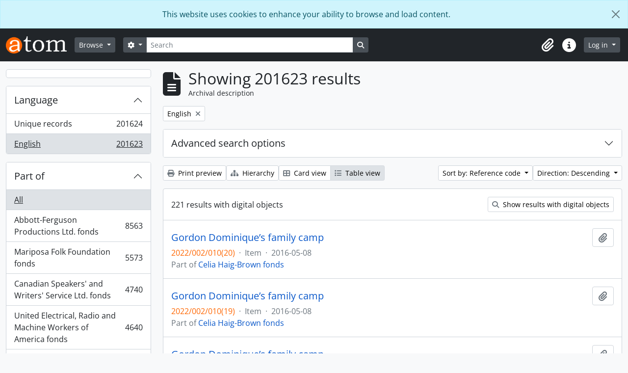

--- FILE ---
content_type: text/html; charset=utf-8
request_url: https://atom.library.yorku.ca/index.php/informationobject/browse?languages=en&sort=referenceCode&view=table&sortDir=desc&sf_culture=en&topLod=0
body_size: 22826
content:
<!DOCTYPE html>
<html lang="en" dir="ltr">
  <head>
    <meta charset="utf-8">
    <meta name="viewport" content="width=device-width, initial-scale=1">
    <title>Information object browse - York University Libraries Clara Thomas Archives &amp; Special Collections</title>
        <link rel="shortcut icon" href="/favicon.ico">
    <script defer src="/dist/js/vendor.bundle.1697f26639ee588df9ee.js"></script><script defer src="/dist/js/arDominionB5Plugin.bundle.7522e096e2153c557e7c.js"></script><link href="/dist/css/arDominionB5Plugin.bundle.f93253c1b4f1a0e1d6f5.css" rel="stylesheet">
    
<!-- Matomo -->
<script>
  var _paq = window._paq = window._paq || [];
  /* tracker methods like "setCustomDimension" should be called before "trackPageView" */
  _paq.push(['trackPageView']);
  _paq.push(['enableLinkTracking']);
  (function() {
    var u="https://matomo.library.yorku.ca/";
    _paq.push(['setTrackerUrl', u+'matomo.php']);
    _paq.push(['setSiteId', '81']);
    var d=document, g=d.createElement('script'), s=d.getElementsByTagName('script')[0];
    g.async=true; g.src=u+'matomo.js'; s.parentNode.insertBefore(g,s);
  })();
</script>
<!-- End Matomo Code -->

  </head>
  <body class="d-flex flex-column min-vh-100 informationobject browse show-edit-tooltips">
        <div class="visually-hidden-focusable p-3 border-bottom">
  <a class="btn btn-sm btn-secondary" href="#main-column">
    Skip to main content  </a>
</div>
    
<div id="privacy-message" class="alert alert-info alert-dismissible rounded-0 text-center mb-0" role="alert">
  <p>This website uses cookies to enhance your ability to browse and load content.</p>  <button type="button" class="btn-close" data-bs-dismiss="alert" aria-label="Close"></button>
</div>



<header id="top-bar" class="navbar navbar-expand-lg navbar-dark bg-dark" role="navigation" aria-label="Main navigation">
  <div class="container-fluid">
          <a class="navbar-brand d-flex flex-wrap flex-lg-nowrap align-items-center py-0 me-0" href="/index.php/" title="Home" rel="home">
                  <img alt="AtoM logo" class="d-inline-block my-2 me-3" height="35" src="/plugins/arDominionB5Plugin/images/logo.png" />                      </a>
        <button class="navbar-toggler atom-btn-secondary my-2 me-1 px-1" type="button" data-bs-toggle="collapse" data-bs-target="#navbar-content" aria-controls="navbar-content" aria-expanded="false">
      <i 
        class="fas fa-2x fa-fw fa-bars" 
        data-bs-toggle="tooltip"
        data-bs-placement="bottom"
        title="Toggle navigation"
        aria-hidden="true">
      </i>
      <span class="visually-hidden">Toggle navigation</span>
    </button>
    <div class="collapse navbar-collapse flex-wrap justify-content-end me-1" id="navbar-content">
      <div class="d-flex flex-wrap flex-lg-nowrap flex-grow-1">
        <div class="dropdown my-2 me-3">
  <button class="btn btn-sm atom-btn-secondary dropdown-toggle" type="button" id="browse-menu" data-bs-toggle="dropdown" aria-expanded="false">
    Browse  </button>
  <ul class="dropdown-menu mt-2" aria-labelledby="browse-menu">
    <li>
      <h6 class="dropdown-header">
        Browse      </h6>
    </li>
                  <li id="node_browseInformationObjects">
          <a class="dropdown-item" href="/index.php/informationobject/browse" title="Archival descriptions">Archival descriptions</a>        </li>
                        <li id="node_browseActors">
          <a class="dropdown-item" href="/index.php/actor/browse" title="People and organizations">People and organizations</a>        </li>
                        <li id="node_browseSubjects">
          <a class="dropdown-item" href="/index.php/taxonomy/index/id/35" title="Subjects">Subjects</a>        </li>
                        <li id="node_browsePlaces">
          <a class="dropdown-item" href="/index.php/taxonomy/index/id/42" title="Places">Places</a>        </li>
                        <li id="node_browseDigitalObjects">
          <a class="dropdown-item" href="/index.php/informationobject/browse?view=card&amp;onlyMedia=1&amp;topLod=0" title="Digital objects">Digital objects</a>        </li>
            </ul>
</div>
        <form
  id="search-box"
  class="d-flex flex-grow-1 my-2"
  role="search"
  action="/index.php/informationobject/browse">
  <h2 class="visually-hidden">Search</h2>
  <input type="hidden" name="topLod" value="0">
  <input type="hidden" name="sort" value="relevance">
  <div class="input-group flex-nowrap">
    <button
      id="search-box-options"
      class="btn btn-sm atom-btn-secondary dropdown-toggle"
      type="button"
      data-bs-toggle="dropdown"
      data-bs-auto-close="outside"
      aria-expanded="false">
      <i class="fas fa-cog" aria-hidden="true"></i>
      <span class="visually-hidden">Search options</span>
    </button>
    <div class="dropdown-menu mt-2" aria-labelledby="search-box-options">
            <a class="dropdown-item" href="/index.php/informationobject/browse?showAdvanced=1&topLod=0">
        Advanced search      </a>
    </div>
    <input
      id="search-box-input"
      class="form-control form-control-sm dropdown-toggle"
      type="search"
      name="query"
      autocomplete="off"
      value=""
      placeholder="Search"
      data-url="/index.php/search/autocomplete"
      data-bs-toggle="dropdown"
      aria-label="Search"
      aria-expanded="false">
    <ul id="search-box-results" class="dropdown-menu mt-2" aria-labelledby="search-box-input"></ul>
    <button class="btn btn-sm atom-btn-secondary" type="submit">
      <i class="fas fa-search" aria-hidden="true"></i>
      <span class="visually-hidden">Search in browse page</span>
    </button>
  </div>
</form>
      </div>
      <div class="d-flex flex-nowrap flex-column flex-lg-row align-items-strech align-items-lg-center">
        <ul class="navbar-nav mx-lg-2">
                    <li class="nav-item dropdown d-flex flex-column">
  <a
    class="nav-link dropdown-toggle d-flex align-items-center p-0"
    href="#"
    id="clipboard-menu"
    role="button"
    data-bs-toggle="dropdown"
    aria-expanded="false"
    data-total-count-label="records added"
    data-alert-close="Close"
    data-load-alert-message="There was an error loading the clipboard content."
    data-export-alert-message="The clipboard is empty for this entity type."
    data-export-check-url="/index.php/clipboard/exportCheck"
    data-delete-alert-message="Note: clipboard items unclipped in this page will be removed from the clipboard when the page is refreshed. You can re-select them now, or reload the page to remove them completely. Using the sort or print preview buttons will also cause a page reload - so anything currently deselected will be lost!">
    <i
      class="fas fa-2x fa-fw fa-paperclip px-0 px-lg-2 py-2"
      data-bs-toggle="tooltip"
      data-bs-placement="bottom"
      data-bs-custom-class="d-none d-lg-block"
      title="Clipboard"
      aria-hidden="true">
    </i>
    <span class="d-lg-none mx-1" aria-hidden="true">
      Clipboard    </span>
    <span class="visually-hidden">
      Clipboard    </span>
  </a>
  <ul class="dropdown-menu dropdown-menu-end mb-2" aria-labelledby="clipboard-menu">
    <li>
      <h6 class="dropdown-header">
        Clipboard      </h6>
    </li>
    <li class="text-muted text-nowrap px-3 pb-2">
      <span
        id="counts-block"
        data-information-object-label="Archival description"
        data-actor-object-label="Authority record"
        data-repository-object-label="Archival institution">
      </span>
    </li>
                  <li id="node_clearClipboard">
          <a class="dropdown-item" href="/index.php/" title="Clear all selections">Clear all selections</a>        </li>
                        <li id="node_goToClipboard">
          <a class="dropdown-item" href="/index.php/clipboard/view" title="Go to clipboard">Go to clipboard</a>        </li>
                        <li id="node_loadClipboard">
          <a class="dropdown-item" href="/index.php/clipboard/load" title="Load clipboard">Load clipboard</a>        </li>
                        <li id="node_saveClipboard">
          <a class="dropdown-item" href="/index.php/clipboard/save" title="Save clipboard">Save clipboard</a>        </li>
            </ul>
</li>
                    <li class="nav-item dropdown d-flex flex-column">
  <a
    class="nav-link dropdown-toggle d-flex align-items-center p-0"
    href="#"
    id="quick-links-menu"
    role="button"
    data-bs-toggle="dropdown"
    aria-expanded="false">
    <i
      class="fas fa-2x fa-fw fa-info-circle px-0 px-lg-2 py-2"
      data-bs-toggle="tooltip"
      data-bs-placement="bottom"
      data-bs-custom-class="d-none d-lg-block"
      title="Quick links"
      aria-hidden="true">
    </i>
    <span class="d-lg-none mx-1" aria-hidden="true">
      Quick links    </span> 
    <span class="visually-hidden">
      Quick links    </span>
  </a>
  <ul class="dropdown-menu dropdown-menu-end mb-2" aria-labelledby="quick-links-menu">
    <li>
      <h6 class="dropdown-header">
        Quick links      </h6>
    </li>
                  <li id="node_home">
          <a class="dropdown-item" href="/index.php/" title="Home">Home</a>        </li>
                                                      <li id="node_privacy">
          <a class="dropdown-item" href="/index.php/privacy" title="Privacy Policy">Privacy Policy</a>        </li>
            </ul>
</li>
        </ul>
              <div class="dropdown my-2">
    <button class="btn btn-sm atom-btn-secondary dropdown-toggle" type="button" id="user-menu" data-bs-toggle="dropdown" data-bs-auto-close="outside" aria-expanded="false">
      Log in    </button>
    <div class="dropdown-menu dropdown-menu-lg-end mt-2" aria-labelledby="user-menu">
      <div>
        <h6 class="dropdown-header">
          Have an account?        </h6>
      </div>
      <form class="mx-3 my-2" action="/index.php/user/login" method="post">        <input type="hidden" name="_csrf_token" value="b4e667ac087eee53e4f9216c1caa9a7e" id="csrf_token" /><input type="hidden" name="next" value="https://atom.library.yorku.ca/index.php/informationobject/browse?languages=en&amp;sort=referenceCode&amp;view=table&amp;sortDir=desc&amp;sf_culture=en&amp;topLod=0" id="next" />        <div class="mb-3"><label class="form-label" for="email">Email<span aria-hidden="true" class="text-primary ms-1"><strong>*</strong></span><span class="visually-hidden">This field is required.</span></label><input type="text" name="email" class="form-control-sm form-control" id="email" /></div>        <div class="mb-3"><label class="form-label" for="password">Password<span aria-hidden="true" class="text-primary ms-1"><strong>*</strong></span><span class="visually-hidden">This field is required.</span></label><input type="password" name="password" class="form-control-sm form-control" autocomplete="off" id="password" /></div>        <button class="btn btn-sm atom-btn-secondary" type="submit">
          Log in        </button>
      </form>
    </div>
  </div>
      </div>
    </div>
  </div>
</header>

    
<div id="wrapper" class="container-xxl pt-3 flex-grow-1">
            <div class="row">
    <div id="sidebar" class="col-md-3">
      
    <h2 class="d-grid">
      <button
        class="btn btn-lg atom-btn-white collapsed text-wrap"
        type="button"
        data-bs-toggle="collapse"
        data-bs-target="#collapse-aggregations"
        aria-expanded="false"
        aria-controls="collapse-aggregations">
              </button>
    </h2>

    <div class="collapse" id="collapse-aggregations">

      
      

<div class="accordion mb-3">
  <div class="accordion-item aggregation">
    <h2 class="accordion-header" id="heading-languages">
      <button
        class="accordion-button"
        type="button"
        data-bs-toggle="collapse"
        data-bs-target="#collapse-languages"
        aria-expanded="true"
        aria-controls="collapse-languages">
        Language      </button>
    </h2>
    <div
      id="collapse-languages"
      class="accordion-collapse collapse show list-group list-group-flush"
      aria-labelledby="heading-languages">
      
          
              
        <a class="list-group-item list-group-item-action d-flex justify-content-between align-items-center text-break" href="/index.php/informationobject/browse?sort=referenceCode&amp;view=table&amp;sortDir=desc&amp;sf_culture=en&amp;topLod=0" title="Unique records, 201624 results201624">Unique records<span class="visually-hidden">, 201624 results</span><span aria-hidden="true" class="ms-3 text-nowrap">201624</span></a>              
        <a class="list-group-item list-group-item-action d-flex justify-content-between align-items-center text-break active text-decoration-underline" href="/index.php/informationobject/browse?languages=en&amp;sort=referenceCode&amp;view=table&amp;sortDir=desc&amp;sf_culture=en&amp;topLod=0" title="English, 201623 results201623">English<span class="visually-hidden">, 201623 results</span><span aria-hidden="true" class="ms-3 text-nowrap">201623</span></a>          </div>
  </div>
</div>

      

<div class="accordion mb-3">
  <div class="accordion-item aggregation">
    <h2 class="accordion-header" id="heading-collection">
      <button
        class="accordion-button collapsed"
        type="button"
        data-bs-toggle="collapse"
        data-bs-target="#collapse-collection"
        aria-expanded="false"
        aria-controls="collapse-collection">
        Part of      </button>
    </h2>
    <div
      id="collapse-collection"
      class="accordion-collapse collapse list-group list-group-flush"
      aria-labelledby="heading-collection">
      
              <a class="list-group-item list-group-item-action d-flex justify-content-between align-items-center active text-decoration-underline" href="/index.php/informationobject/browse?languages=en&amp;sort=referenceCode&amp;view=table&amp;sortDir=desc&amp;sf_culture=en&amp;topLod=0" title="All">All</a>          
              
        <a class="list-group-item list-group-item-action d-flex justify-content-between align-items-center text-break" href="/index.php/informationobject/browse?collection=1479058&amp;languages=en&amp;sort=referenceCode&amp;view=table&amp;sortDir=desc&amp;sf_culture=en&amp;topLod=0" title="Abbott-Ferguson Productions Ltd. fonds, 8563 results8563">Abbott-Ferguson Productions Ltd. fonds<span class="visually-hidden">, 8563 results</span><span aria-hidden="true" class="ms-3 text-nowrap">8563</span></a>              
        <a class="list-group-item list-group-item-action d-flex justify-content-between align-items-center text-break" href="/index.php/informationobject/browse?collection=584112&amp;languages=en&amp;sort=referenceCode&amp;view=table&amp;sortDir=desc&amp;sf_culture=en&amp;topLod=0" title="Mariposa Folk Foundation fonds, 5573 results5573">Mariposa Folk Foundation fonds<span class="visually-hidden">, 5573 results</span><span aria-hidden="true" class="ms-3 text-nowrap">5573</span></a>              
        <a class="list-group-item list-group-item-action d-flex justify-content-between align-items-center text-break" href="/index.php/informationobject/browse?collection=511520&amp;languages=en&amp;sort=referenceCode&amp;view=table&amp;sortDir=desc&amp;sf_culture=en&amp;topLod=0" title="Canadian Speakers' and Writers' Service Ltd. fonds, 4740 results4740">Canadian Speakers' and Writers' Service Ltd. fonds<span class="visually-hidden">, 4740 results</span><span aria-hidden="true" class="ms-3 text-nowrap">4740</span></a>              
        <a class="list-group-item list-group-item-action d-flex justify-content-between align-items-center text-break" href="/index.php/informationobject/browse?collection=277721&amp;languages=en&amp;sort=referenceCode&amp;view=table&amp;sortDir=desc&amp;sf_culture=en&amp;topLod=0" title="United Electrical, Radio and Machine Workers of America fonds, 4640 results4640">United Electrical, Radio and Machine Workers of America fonds<span class="visually-hidden">, 4640 results</span><span aria-hidden="true" class="ms-3 text-nowrap">4640</span></a>              
        <a class="list-group-item list-group-item-action d-flex justify-content-between align-items-center text-break" href="/index.php/informationobject/browse?collection=978634&amp;languages=en&amp;sort=referenceCode&amp;view=table&amp;sortDir=desc&amp;sf_culture=en&amp;topLod=0" title="bill bissett fonds, 4325 results4325">bill bissett fonds<span class="visually-hidden">, 4325 results</span><span aria-hidden="true" class="ms-3 text-nowrap">4325</span></a>              
        <a class="list-group-item list-group-item-action d-flex justify-content-between align-items-center text-break" href="/index.php/informationobject/browse?collection=1630683&amp;languages=en&amp;sort=referenceCode&amp;view=table&amp;sortDir=desc&amp;sf_culture=en&amp;topLod=0" title="Stephen Thomas Limited fonds, 4066 results4066">Stephen Thomas Limited fonds<span class="visually-hidden">, 4066 results</span><span aria-hidden="true" class="ms-3 text-nowrap">4066</span></a>              
        <a class="list-group-item list-group-item-action d-flex justify-content-between align-items-center text-break" href="/index.php/informationobject/browse?collection=455473&amp;languages=en&amp;sort=referenceCode&amp;view=table&amp;sortDir=desc&amp;sf_culture=en&amp;topLod=0" title="Don Simpson fonds, 3838 results3838">Don Simpson fonds<span class="visually-hidden">, 3838 results</span><span aria-hidden="true" class="ms-3 text-nowrap">3838</span></a>              
        <a class="list-group-item list-group-item-action d-flex justify-content-between align-items-center text-break" href="/index.php/informationobject/browse?collection=1170210&amp;languages=en&amp;sort=referenceCode&amp;view=table&amp;sortDir=desc&amp;sf_culture=en&amp;topLod=0" title="Mavor Moore fonds, 3319 results3319">Mavor Moore fonds<span class="visually-hidden">, 3319 results</span><span aria-hidden="true" class="ms-3 text-nowrap">3319</span></a>              
        <a class="list-group-item list-group-item-action d-flex justify-content-between align-items-center text-break" href="/index.php/informationobject/browse?collection=1175400&amp;languages=en&amp;sort=referenceCode&amp;view=table&amp;sortDir=desc&amp;sf_culture=en&amp;topLod=0" title="Barry Callaghan fonds, 3195 results3195">Barry Callaghan fonds<span class="visually-hidden">, 3195 results</span><span aria-hidden="true" class="ms-3 text-nowrap">3195</span></a>              
        <a class="list-group-item list-group-item-action d-flex justify-content-between align-items-center text-break" href="/index.php/informationobject/browse?collection=1412050&amp;languages=en&amp;sort=referenceCode&amp;view=table&amp;sortDir=desc&amp;sf_culture=en&amp;topLod=0" title="Louis Applebaum fonds, 3090 results3090">Louis Applebaum fonds<span class="visually-hidden">, 3090 results</span><span aria-hidden="true" class="ms-3 text-nowrap">3090</span></a>          </div>
  </div>
</div>

      
      

<div class="accordion mb-3">
  <div class="accordion-item aggregation">
    <h2 class="accordion-header" id="heading-creators">
      <button
        class="accordion-button collapsed"
        type="button"
        data-bs-toggle="collapse"
        data-bs-target="#collapse-creators"
        aria-expanded="false"
        aria-controls="collapse-creators">
        Archive creators      </button>
    </h2>
    <div
      id="collapse-creators"
      class="accordion-collapse collapse list-group list-group-flush"
      aria-labelledby="heading-creators">
      
              <a class="list-group-item list-group-item-action d-flex justify-content-between align-items-center active text-decoration-underline" href="/index.php/informationobject/browse?languages=en&amp;sort=referenceCode&amp;view=table&amp;sortDir=desc&amp;sf_culture=en&amp;topLod=0" title="All">All</a>          
              
        <a class="list-group-item list-group-item-action d-flex justify-content-between align-items-center text-break" href="/index.php/informationobject/browse?creators=2616&amp;languages=en&amp;sort=referenceCode&amp;view=table&amp;sortDir=desc&amp;sf_culture=en&amp;topLod=0" title="Macdonald, Donald S., 1932-, 260 results260">Macdonald, Donald S., 1932-<span class="visually-hidden">, 260 results</span><span aria-hidden="true" class="ms-3 text-nowrap">260</span></a>              
        <a class="list-group-item list-group-item-action d-flex justify-content-between align-items-center text-break" href="/index.php/informationobject/browse?creators=2275&amp;languages=en&amp;sort=referenceCode&amp;view=table&amp;sortDir=desc&amp;sf_culture=en&amp;topLod=0" title="Cowan, Judith Elaine, 37 results37">Cowan, Judith Elaine<span class="visually-hidden">, 37 results</span><span aria-hidden="true" class="ms-3 text-nowrap">37</span></a>              
        <a class="list-group-item list-group-item-action d-flex justify-content-between align-items-center text-break" href="/index.php/informationobject/browse?creators=1597755&amp;languages=en&amp;sort=referenceCode&amp;view=table&amp;sortDir=desc&amp;sf_culture=en&amp;topLod=0" title="Moffatt, Fred, 26 results26">Moffatt, Fred<span class="visually-hidden">, 26 results</span><span aria-hidden="true" class="ms-3 text-nowrap">26</span></a>              
        <a class="list-group-item list-group-item-action d-flex justify-content-between align-items-center text-break" href="/index.php/informationobject/browse?creators=1716881&amp;languages=en&amp;sort=referenceCode&amp;view=table&amp;sortDir=desc&amp;sf_culture=en&amp;topLod=0" title="Canadian General Electric Company, 22 results22">Canadian General Electric Company<span class="visually-hidden">, 22 results</span><span aria-hidden="true" class="ms-3 text-nowrap">22</span></a>              
        <a class="list-group-item list-group-item-action d-flex justify-content-between align-items-center text-break" href="/index.php/informationobject/browse?creators=865020&amp;languages=en&amp;sort=referenceCode&amp;view=table&amp;sortDir=desc&amp;sf_culture=en&amp;topLod=0" title="Regent Park Film Festival, 15 results15">Regent Park Film Festival<span class="visually-hidden">, 15 results</span><span aria-hidden="true" class="ms-3 text-nowrap">15</span></a>              
        <a class="list-group-item list-group-item-action d-flex justify-content-between align-items-center text-break" href="/index.php/informationobject/browse?creators=1716906&amp;languages=en&amp;sort=referenceCode&amp;view=table&amp;sortDir=desc&amp;sf_culture=en&amp;topLod=0" title="F.E. Moffatt Ltd., 14 results14">F.E. Moffatt Ltd.<span class="visually-hidden">, 14 results</span><span aria-hidden="true" class="ms-3 text-nowrap">14</span></a>              
        <a class="list-group-item list-group-item-action d-flex justify-content-between align-items-center text-break" href="/index.php/informationobject/browse?creators=912091&amp;languages=en&amp;sort=referenceCode&amp;view=table&amp;sortDir=desc&amp;sf_culture=en&amp;topLod=0" title="York University Archives and Special Collections, 9 results9">York University Archives and Special Collections<span class="visually-hidden">, 9 results</span><span aria-hidden="true" class="ms-3 text-nowrap">9</span></a>              
        <a class="list-group-item list-group-item-action d-flex justify-content-between align-items-center text-break" href="/index.php/informationobject/browse?creators=571590&amp;languages=en&amp;sort=referenceCode&amp;view=table&amp;sortDir=desc&amp;sf_culture=en&amp;topLod=0" title="Westwood Creative Artists, 7 results7">Westwood Creative Artists<span class="visually-hidden">, 7 results</span><span aria-hidden="true" class="ms-3 text-nowrap">7</span></a>              
        <a class="list-group-item list-group-item-action d-flex justify-content-between align-items-center text-break" href="/index.php/informationobject/browse?creators=1717281&amp;languages=en&amp;sort=referenceCode&amp;view=table&amp;sortDir=desc&amp;sf_culture=en&amp;topLod=0" title="Research In Motion, 7 results7">Research In Motion<span class="visually-hidden">, 7 results</span><span aria-hidden="true" class="ms-3 text-nowrap">7</span></a>              
        <a class="list-group-item list-group-item-action d-flex justify-content-between align-items-center text-break" href="/index.php/informationobject/browse?creators=274614&amp;languages=en&amp;sort=referenceCode&amp;view=table&amp;sortDir=desc&amp;sf_culture=en&amp;topLod=0" title="Toronto Telegram, 6 results6">Toronto Telegram<span class="visually-hidden">, 6 results</span><span aria-hidden="true" class="ms-3 text-nowrap">6</span></a>          </div>
  </div>
</div>

      

<div class="accordion mb-3">
  <div class="accordion-item aggregation">
    <h2 class="accordion-header" id="heading-names">
      <button
        class="accordion-button collapsed"
        type="button"
        data-bs-toggle="collapse"
        data-bs-target="#collapse-names"
        aria-expanded="false"
        aria-controls="collapse-names">
        People and organizations      </button>
    </h2>
    <div
      id="collapse-names"
      class="accordion-collapse collapse list-group list-group-flush"
      aria-labelledby="heading-names">
      
              <a class="list-group-item list-group-item-action d-flex justify-content-between align-items-center active text-decoration-underline" href="/index.php/informationobject/browse?languages=en&amp;sort=referenceCode&amp;view=table&amp;sortDir=desc&amp;sf_culture=en&amp;topLod=0" title="All">All</a>          
              
        <a class="list-group-item list-group-item-action d-flex justify-content-between align-items-center text-break" href="/index.php/informationobject/browse?names=4230&amp;languages=en&amp;sort=referenceCode&amp;view=table&amp;sortDir=desc&amp;sf_culture=en&amp;topLod=0" title="Canada. Department of Finance, 73 results73">Canada. Department of Finance<span class="visually-hidden">, 73 results</span><span aria-hidden="true" class="ms-3 text-nowrap">73</span></a>              
        <a class="list-group-item list-group-item-action d-flex justify-content-between align-items-center text-break" href="/index.php/informationobject/browse?names=1134670&amp;languages=en&amp;sort=referenceCode&amp;view=table&amp;sortDir=desc&amp;sf_culture=en&amp;topLod=0" title="Sokol, Casey, 67 results67">Sokol, Casey<span class="visually-hidden">, 67 results</span><span aria-hidden="true" class="ms-3 text-nowrap">67</span></a>              
        <a class="list-group-item list-group-item-action d-flex justify-content-between align-items-center text-break" href="/index.php/informationobject/browse?names=1135345&amp;languages=en&amp;sort=referenceCode&amp;view=table&amp;sortDir=desc&amp;sf_culture=en&amp;topLod=0" title="Dubin, Larry, 1931-1978, 54 results54">Dubin, Larry, 1931-1978<span class="visually-hidden">, 54 results</span><span aria-hidden="true" class="ms-3 text-nowrap">54</span></a>              
        <a class="list-group-item list-group-item-action d-flex justify-content-between align-items-center text-break" href="/index.php/informationobject/browse?names=520984&amp;languages=en&amp;sort=referenceCode&amp;view=table&amp;sortDir=desc&amp;sf_culture=en&amp;topLod=0" title="McLuhan, Eric, 51 results51">McLuhan, Eric<span class="visually-hidden">, 51 results</span><span aria-hidden="true" class="ms-3 text-nowrap">51</span></a>              
        <a class="list-group-item list-group-item-action d-flex justify-content-between align-items-center text-break" href="/index.php/informationobject/browse?names=1134496&amp;languages=en&amp;sort=referenceCode&amp;view=table&amp;sortDir=desc&amp;sf_culture=en&amp;topLod=0" title="Canadian Creative Music Collective, 48 results48">Canadian Creative Music Collective<span class="visually-hidden">, 48 results</span><span aria-hidden="true" class="ms-3 text-nowrap">48</span></a>              
        <a class="list-group-item list-group-item-action d-flex justify-content-between align-items-center text-break" href="/index.php/informationobject/browse?names=3698&amp;languages=en&amp;sort=referenceCode&amp;view=table&amp;sortDir=desc&amp;sf_culture=en&amp;topLod=0" title="Canada. Dept. of Energy, Mines and Resources, 47 results47">Canada. Dept. of Energy, Mines and Resources<span class="visually-hidden">, 47 results</span><span aria-hidden="true" class="ms-3 text-nowrap">47</span></a>              
        <a class="list-group-item list-group-item-action d-flex justify-content-between align-items-center text-break" href="/index.php/informationobject/browse?names=1134806&amp;languages=en&amp;sort=referenceCode&amp;view=table&amp;sortDir=desc&amp;sf_culture=en&amp;topLod=0" title="Snow, Michael, 46 results46">Snow, Michael<span class="visually-hidden">, 46 results</span><span aria-hidden="true" class="ms-3 text-nowrap">46</span></a>              
        <a class="list-group-item list-group-item-action d-flex justify-content-between align-items-center text-break" href="/index.php/informationobject/browse?names=1136002&amp;languages=en&amp;sort=referenceCode&amp;view=table&amp;sortDir=desc&amp;sf_culture=en&amp;topLod=0" title="Oswald, John, 42 results42">Oswald, John<span class="visually-hidden">, 42 results</span><span aria-hidden="true" class="ms-3 text-nowrap">42</span></a>              
        <a class="list-group-item list-group-item-action d-flex justify-content-between align-items-center text-break" href="/index.php/informationobject/browse?names=1134572&amp;languages=en&amp;sort=referenceCode&amp;view=table&amp;sortDir=desc&amp;sf_culture=en&amp;topLod=0" title="Broomer, Stuart, 36 results36">Broomer, Stuart<span class="visually-hidden">, 36 results</span><span aria-hidden="true" class="ms-3 text-nowrap">36</span></a>              
        <a class="list-group-item list-group-item-action d-flex justify-content-between align-items-center text-break" href="/index.php/informationobject/browse?names=642629&amp;languages=en&amp;sort=referenceCode&amp;view=table&amp;sortDir=desc&amp;sf_culture=en&amp;topLod=0" title="Howe, C.D., 30 results30">Howe, C.D.<span class="visually-hidden">, 30 results</span><span aria-hidden="true" class="ms-3 text-nowrap">30</span></a>          </div>
  </div>
</div>

      

<div class="accordion mb-3">
  <div class="accordion-item aggregation">
    <h2 class="accordion-header" id="heading-places">
      <button
        class="accordion-button collapsed"
        type="button"
        data-bs-toggle="collapse"
        data-bs-target="#collapse-places"
        aria-expanded="false"
        aria-controls="collapse-places">
        Place      </button>
    </h2>
    <div
      id="collapse-places"
      class="accordion-collapse collapse list-group list-group-flush"
      aria-labelledby="heading-places">
      
              <a class="list-group-item list-group-item-action d-flex justify-content-between align-items-center active text-decoration-underline" href="/index.php/informationobject/browse?languages=en&amp;sort=referenceCode&amp;view=table&amp;sortDir=desc&amp;sf_culture=en&amp;topLod=0" title="All">All</a>          
              
        <a class="list-group-item list-group-item-action d-flex justify-content-between align-items-center text-break" href="/index.php/informationobject/browse?places=510388&amp;languages=en&amp;sort=referenceCode&amp;view=table&amp;sortDir=desc&amp;sf_culture=en&amp;topLod=0" title="Canada, 274 results274">Canada<span class="visually-hidden">, 274 results</span><span aria-hidden="true" class="ms-3 text-nowrap">274</span></a>              
        <a class="list-group-item list-group-item-action d-flex justify-content-between align-items-center text-break" href="/index.php/informationobject/browse?places=567499&amp;languages=en&amp;sort=referenceCode&amp;view=table&amp;sortDir=desc&amp;sf_culture=en&amp;topLod=0" title="Cuba, 135 results135">Cuba<span class="visually-hidden">, 135 results</span><span aria-hidden="true" class="ms-3 text-nowrap">135</span></a>              
        <a class="list-group-item list-group-item-action d-flex justify-content-between align-items-center text-break" href="/index.php/informationobject/browse?places=556008&amp;languages=en&amp;sort=referenceCode&amp;view=table&amp;sortDir=desc&amp;sf_culture=en&amp;topLod=0" title="Alberta, 108 results108">Alberta<span class="visually-hidden">, 108 results</span><span aria-hidden="true" class="ms-3 text-nowrap">108</span></a>              
        <a class="list-group-item list-group-item-action d-flex justify-content-between align-items-center text-break" href="/index.php/informationobject/browse?places=3668&amp;languages=en&amp;sort=referenceCode&amp;view=table&amp;sortDir=desc&amp;sf_culture=en&amp;topLod=0" title="Europe, 100 results100">Europe<span class="visually-hidden">, 100 results</span><span aria-hidden="true" class="ms-3 text-nowrap">100</span></a>              
        <a class="list-group-item list-group-item-action d-flex justify-content-between align-items-center text-break" href="/index.php/informationobject/browse?places=556000&amp;languages=en&amp;sort=referenceCode&amp;view=table&amp;sortDir=desc&amp;sf_culture=en&amp;topLod=0" title="Ontario, 82 results82">Ontario<span class="visually-hidden">, 82 results</span><span aria-hidden="true" class="ms-3 text-nowrap">82</span></a>              
        <a class="list-group-item list-group-item-action d-flex justify-content-between align-items-center text-break" href="/index.php/informationobject/browse?places=3798&amp;languages=en&amp;sort=referenceCode&amp;view=table&amp;sortDir=desc&amp;sf_culture=en&amp;topLod=0" title="Spain, 55 results55">Spain<span class="visually-hidden">, 55 results</span><span aria-hidden="true" class="ms-3 text-nowrap">55</span></a>              
        <a class="list-group-item list-group-item-action d-flex justify-content-between align-items-center text-break" href="/index.php/informationobject/browse?places=641755&amp;languages=en&amp;sort=referenceCode&amp;view=table&amp;sortDir=desc&amp;sf_culture=en&amp;topLod=0" title="Latin America, 38 results38">Latin America<span class="visually-hidden">, 38 results</span><span aria-hidden="true" class="ms-3 text-nowrap">38</span></a>              
        <a class="list-group-item list-group-item-action d-flex justify-content-between align-items-center text-break" href="/index.php/informationobject/browse?places=3593&amp;languages=en&amp;sort=referenceCode&amp;view=table&amp;sortDir=desc&amp;sf_culture=en&amp;topLod=0" title="Toronto, 37 results37">Toronto<span class="visually-hidden">, 37 results</span><span aria-hidden="true" class="ms-3 text-nowrap">37</span></a>              
        <a class="list-group-item list-group-item-action d-flex justify-content-between align-items-center text-break" href="/index.php/informationobject/browse?places=1716876&amp;languages=en&amp;sort=referenceCode&amp;view=table&amp;sortDir=desc&amp;sf_culture=en&amp;topLod=0" title="Barrie, Ontario, 34 results34">Barrie, Ontario<span class="visually-hidden">, 34 results</span><span aria-hidden="true" class="ms-3 text-nowrap">34</span></a>              
        <a class="list-group-item list-group-item-action d-flex justify-content-between align-items-center text-break" href="/index.php/informationobject/browse?places=1133431&amp;languages=en&amp;sort=referenceCode&amp;view=table&amp;sortDir=desc&amp;sf_culture=en&amp;topLod=0" title="Blood Indian Reserve No. 148, 30 results30">Blood Indian Reserve No. 148<span class="visually-hidden">, 30 results</span><span aria-hidden="true" class="ms-3 text-nowrap">30</span></a>          </div>
  </div>
</div>

      

<div class="accordion mb-3">
  <div class="accordion-item aggregation">
    <h2 class="accordion-header" id="heading-subjects">
      <button
        class="accordion-button collapsed"
        type="button"
        data-bs-toggle="collapse"
        data-bs-target="#collapse-subjects"
        aria-expanded="false"
        aria-controls="collapse-subjects">
        Subject      </button>
    </h2>
    <div
      id="collapse-subjects"
      class="accordion-collapse collapse list-group list-group-flush"
      aria-labelledby="heading-subjects">
      
              <a class="list-group-item list-group-item-action d-flex justify-content-between align-items-center active text-decoration-underline" href="/index.php/informationobject/browse?languages=en&amp;sort=referenceCode&amp;view=table&amp;sortDir=desc&amp;sf_culture=en&amp;topLod=0" title="All">All</a>          
              
        <a class="list-group-item list-group-item-action d-flex justify-content-between align-items-center text-break" href="/index.php/informationobject/browse?subjects=2264&amp;languages=en&amp;sort=referenceCode&amp;view=table&amp;sortDir=desc&amp;sf_culture=en&amp;topLod=0" title="Arts and culture, 142 results142">Arts and culture<span class="visually-hidden">, 142 results</span><span aria-hidden="true" class="ms-3 text-nowrap">142</span></a>              
        <a class="list-group-item list-group-item-action d-flex justify-content-between align-items-center text-break" href="/index.php/informationobject/browse?subjects=540870&amp;languages=en&amp;sort=referenceCode&amp;view=table&amp;sortDir=desc&amp;sf_culture=en&amp;topLod=0" title="Indigenous peoples, 136 results136">Indigenous peoples<span class="visually-hidden">, 136 results</span><span aria-hidden="true" class="ms-3 text-nowrap">136</span></a>              
        <a class="list-group-item list-group-item-action d-flex justify-content-between align-items-center text-break" href="/index.php/informationobject/browse?subjects=928005&amp;languages=en&amp;sort=referenceCode&amp;view=table&amp;sortDir=desc&amp;sf_culture=en&amp;topLod=0" title="York University, 135 results135">York University<span class="visually-hidden">, 135 results</span><span aria-hidden="true" class="ms-3 text-nowrap">135</span></a>              
        <a class="list-group-item list-group-item-action d-flex justify-content-between align-items-center text-break" href="/index.php/informationobject/browse?subjects=956724&amp;languages=en&amp;sort=referenceCode&amp;view=table&amp;sortDir=desc&amp;sf_culture=en&amp;topLod=0" title="Indigenous peoples in Canada, 135 results135">Indigenous peoples in Canada<span class="visually-hidden">, 135 results</span><span aria-hidden="true" class="ms-3 text-nowrap">135</span></a>              
        <a class="list-group-item list-group-item-action d-flex justify-content-between align-items-center text-break" href="/index.php/informationobject/browse?subjects=643446&amp;languages=en&amp;sort=referenceCode&amp;view=table&amp;sortDir=desc&amp;sf_culture=en&amp;topLod=0" title="First Nations, 128 results128">First Nations<span class="visually-hidden">, 128 results</span><span aria-hidden="true" class="ms-3 text-nowrap">128</span></a>              
        <a class="list-group-item list-group-item-action d-flex justify-content-between align-items-center text-break" href="/index.php/informationobject/browse?subjects=1133404&amp;languages=en&amp;sort=referenceCode&amp;view=table&amp;sortDir=desc&amp;sf_culture=en&amp;topLod=0" title="Kainai Nation, 124 results124">Kainai Nation<span class="visually-hidden">, 124 results</span><span aria-hidden="true" class="ms-3 text-nowrap">124</span></a>              
        <a class="list-group-item list-group-item-action d-flex justify-content-between align-items-center text-break" href="/index.php/informationobject/browse?subjects=956930&amp;languages=en&amp;sort=referenceCode&amp;view=table&amp;sortDir=desc&amp;sf_culture=en&amp;topLod=0" title="York University professors, lecturers, and educators, 112 results112">York University professors, lecturers, and educators<span class="visually-hidden">, 112 results</span><span aria-hidden="true" class="ms-3 text-nowrap">112</span></a>              
        <a class="list-group-item list-group-item-action d-flex justify-content-between align-items-center text-break" href="/index.php/informationobject/browse?subjects=2271&amp;languages=en&amp;sort=referenceCode&amp;view=table&amp;sortDir=desc&amp;sf_culture=en&amp;topLod=0" title="Education, 86 results86">Education<span class="visually-hidden">, 86 results</span><span aria-hidden="true" class="ms-3 text-nowrap">86</span></a>              
        <a class="list-group-item list-group-item-action d-flex justify-content-between align-items-center text-break" href="/index.php/informationobject/browse?subjects=641474&amp;languages=en&amp;sort=referenceCode&amp;view=table&amp;sortDir=desc&amp;sf_culture=en&amp;topLod=0" title="Navy, 79 results79">Navy<span class="visually-hidden">, 79 results</span><span aria-hidden="true" class="ms-3 text-nowrap">79</span></a>              
        <a class="list-group-item list-group-item-action d-flex justify-content-between align-items-center text-break" href="/index.php/informationobject/browse?subjects=510346&amp;languages=en&amp;sort=referenceCode&amp;view=table&amp;sortDir=desc&amp;sf_culture=en&amp;topLod=0" title="War, 66 results66">War<span class="visually-hidden">, 66 results</span><span aria-hidden="true" class="ms-3 text-nowrap">66</span></a>          </div>
  </div>
</div>

      

<div class="accordion mb-3">
  <div class="accordion-item aggregation">
    <h2 class="accordion-header" id="heading-genres">
      <button
        class="accordion-button collapsed"
        type="button"
        data-bs-toggle="collapse"
        data-bs-target="#collapse-genres"
        aria-expanded="false"
        aria-controls="collapse-genres">
        Genre      </button>
    </h2>
    <div
      id="collapse-genres"
      class="accordion-collapse collapse list-group list-group-flush"
      aria-labelledby="heading-genres">
      
              <a class="list-group-item list-group-item-action d-flex justify-content-between align-items-center active text-decoration-underline" href="/index.php/informationobject/browse?languages=en&amp;sort=referenceCode&amp;view=table&amp;sortDir=desc&amp;sf_culture=en&amp;topLod=0" title="All">All</a>          
              
        <a class="list-group-item list-group-item-action d-flex justify-content-between align-items-center text-break" href="/index.php/informationobject/browse?genres=1132925&amp;languages=en&amp;sort=referenceCode&amp;view=table&amp;sortDir=desc&amp;sf_culture=en&amp;topLod=0" title="Digital record, 5927 results5927">Digital record<span class="visually-hidden">, 5927 results</span><span aria-hidden="true" class="ms-3 text-nowrap">5927</span></a>              
        <a class="list-group-item list-group-item-action d-flex justify-content-between align-items-center text-break" href="/index.php/informationobject/browse?genres=1143842&amp;languages=en&amp;sort=referenceCode&amp;view=table&amp;sortDir=desc&amp;sf_culture=en&amp;topLod=0" title="Digital record (born digital), 2887 results2887">Digital record (born digital)<span class="visually-hidden">, 2887 results</span><span aria-hidden="true" class="ms-3 text-nowrap">2887</span></a>              
        <a class="list-group-item list-group-item-action d-flex justify-content-between align-items-center text-break" href="/index.php/informationobject/browse?genres=1140879&amp;languages=en&amp;sort=referenceCode&amp;view=table&amp;sortDir=desc&amp;sf_culture=en&amp;topLod=0" title="Digital record (digitized), 2576 results2576">Digital record (digitized)<span class="visually-hidden">, 2576 results</span><span aria-hidden="true" class="ms-3 text-nowrap">2576</span></a>              
        <a class="list-group-item list-group-item-action d-flex justify-content-between align-items-center text-break" href="/index.php/informationobject/browse?genres=1143875&amp;languages=en&amp;sort=referenceCode&amp;view=table&amp;sortDir=desc&amp;sf_culture=en&amp;topLod=0" title="Digital record (physical carrier), 1598 results1598">Digital record (physical carrier)<span class="visually-hidden">, 1598 results</span><span aria-hidden="true" class="ms-3 text-nowrap">1598</span></a>              
        <a class="list-group-item list-group-item-action d-flex justify-content-between align-items-center text-break" href="/index.php/informationobject/browse?genres=1716902&amp;languages=en&amp;sort=referenceCode&amp;view=table&amp;sortDir=desc&amp;sf_culture=en&amp;topLod=0" title="Food Service Tools &amp; Equipment; kettles (vessels), 18 results18">Food Service Tools &amp; Equipment; kettles (vessels)<span class="visually-hidden">, 18 results</span><span aria-hidden="true" class="ms-3 text-nowrap">18</span></a>              
        <a class="list-group-item list-group-item-action d-flex justify-content-between align-items-center text-break" href="/index.php/informationobject/browse?genres=1717036&amp;languages=en&amp;sort=referenceCode&amp;view=table&amp;sortDir=desc&amp;sf_culture=en&amp;topLod=0" title="Merchandising Tools &amp; Equipment; packaging, 17 results17">Merchandising Tools &amp; Equipment; packaging<span class="visually-hidden">, 17 results</span><span aria-hidden="true" class="ms-3 text-nowrap">17</span></a>              
        <a class="list-group-item list-group-item-action d-flex justify-content-between align-items-center text-break" href="/index.php/informationobject/browse?genres=1716946&amp;languages=en&amp;sort=referenceCode&amp;view=table&amp;sortDir=desc&amp;sf_culture=en&amp;topLod=0" title="Food Service Tools &amp; Equipment; electric kettles, 11 results11">Food Service Tools &amp; Equipment; electric kettles<span class="visually-hidden">, 11 results</span><span aria-hidden="true" class="ms-3 text-nowrap">11</span></a>              
        <a class="list-group-item list-group-item-action d-flex justify-content-between align-items-center text-break" href="/index.php/informationobject/browse?genres=1716863&amp;languages=en&amp;sort=referenceCode&amp;view=table&amp;sortDir=desc&amp;sf_culture=en&amp;topLod=0" title="Tools &amp; Equipment for Communication; radio receivers, 9 results9">Tools &amp; Equipment for Communication; radio receivers<span class="visually-hidden">, 9 results</span><span aria-hidden="true" class="ms-3 text-nowrap">9</span></a>              
        <a class="list-group-item list-group-item-action d-flex justify-content-between align-items-center text-break" href="/index.php/informationobject/browse?genres=1717278&amp;languages=en&amp;sort=referenceCode&amp;view=table&amp;sortDir=desc&amp;sf_culture=en&amp;topLod=0" title="Tools &amp; Equipment for Communication; cellular telephones, 5 results5">Tools &amp; Equipment for Communication; cellular telephones<span class="visually-hidden">, 5 results</span><span aria-hidden="true" class="ms-3 text-nowrap">5</span></a>              
        <a class="list-group-item list-group-item-action d-flex justify-content-between align-items-center text-break" href="/index.php/informationobject/browse?genres=1717378&amp;languages=en&amp;sort=referenceCode&amp;view=table&amp;sortDir=desc&amp;sf_culture=en&amp;topLod=0" title="Food Service Tools &amp; Equipment; handles (components), 5 results5">Food Service Tools &amp; Equipment; handles (components)<span class="visually-hidden">, 5 results</span><span aria-hidden="true" class="ms-3 text-nowrap">5</span></a>          </div>
  </div>
</div>

      

<div class="accordion mb-3">
  <div class="accordion-item aggregation">
    <h2 class="accordion-header" id="heading-levels">
      <button
        class="accordion-button collapsed"
        type="button"
        data-bs-toggle="collapse"
        data-bs-target="#collapse-levels"
        aria-expanded="false"
        aria-controls="collapse-levels">
        Level of description      </button>
    </h2>
    <div
      id="collapse-levels"
      class="accordion-collapse collapse list-group list-group-flush"
      aria-labelledby="heading-levels">
      
              <a class="list-group-item list-group-item-action d-flex justify-content-between align-items-center active text-decoration-underline" href="/index.php/informationobject/browse?languages=en&amp;sort=referenceCode&amp;view=table&amp;sortDir=desc&amp;sf_culture=en&amp;topLod=0" title="All">All</a>          
              
        <a class="list-group-item list-group-item-action d-flex justify-content-between align-items-center text-break" href="/index.php/informationobject/browse?levels=199&amp;languages=en&amp;sort=referenceCode&amp;view=table&amp;sortDir=desc&amp;sf_culture=en&amp;topLod=0" title="File, 166045 results166045">File<span class="visually-hidden">, 166045 results</span><span aria-hidden="true" class="ms-3 text-nowrap">166045</span></a>              
        <a class="list-group-item list-group-item-action d-flex justify-content-between align-items-center text-break" href="/index.php/informationobject/browse?levels=200&amp;languages=en&amp;sort=referenceCode&amp;view=table&amp;sortDir=desc&amp;sf_culture=en&amp;topLod=0" title="Item, 33418 results33418">Item<span class="visually-hidden">, 33418 results</span><span aria-hidden="true" class="ms-3 text-nowrap">33418</span></a>              
        <a class="list-group-item list-group-item-action d-flex justify-content-between align-items-center text-break" href="/index.php/informationobject/browse?levels=1421852&amp;languages=en&amp;sort=referenceCode&amp;view=table&amp;sortDir=desc&amp;sf_culture=en&amp;topLod=0" title="Series, 872 results872">Series<span class="visually-hidden">, 872 results</span><span aria-hidden="true" class="ms-3 text-nowrap">872</span></a>              
        <a class="list-group-item list-group-item-action d-flex justify-content-between align-items-center text-break" href="/index.php/informationobject/browse?levels=1421850&amp;languages=en&amp;sort=referenceCode&amp;view=table&amp;sortDir=desc&amp;sf_culture=en&amp;topLod=0" title="Fonds, 532 results532">Fonds<span class="visually-hidden">, 532 results</span><span aria-hidden="true" class="ms-3 text-nowrap">532</span></a>              
        <a class="list-group-item list-group-item-action d-flex justify-content-between align-items-center text-break" href="/index.php/informationobject/browse?levels=333&amp;languages=en&amp;sort=referenceCode&amp;view=table&amp;sortDir=desc&amp;sf_culture=en&amp;topLod=0" title="Accession, 292 results292">Accession<span class="visually-hidden">, 292 results</span><span aria-hidden="true" class="ms-3 text-nowrap">292</span></a>              
        <a class="list-group-item list-group-item-action d-flex justify-content-between align-items-center text-break" href="/index.php/informationobject/browse?levels=1421851&amp;languages=en&amp;sort=referenceCode&amp;view=table&amp;sortDir=desc&amp;sf_culture=en&amp;topLod=0" title="Collection, 32 results32">Collection<span class="visually-hidden">, 32 results</span><span aria-hidden="true" class="ms-3 text-nowrap">32</span></a>              
        <a class="list-group-item list-group-item-action d-flex justify-content-between align-items-center text-break" href="/index.php/informationobject/browse?levels=1591353&amp;languages=en&amp;sort=referenceCode&amp;view=table&amp;sortDir=desc&amp;sf_culture=en&amp;topLod=0" title=", 31 results31"><span class="visually-hidden">, 31 results</span><span aria-hidden="true" class="ms-3 text-nowrap">31</span></a>          </div>
  </div>
</div>

      

<div class="accordion mb-3">
  <div class="accordion-item aggregation">
    <h2 class="accordion-header" id="heading-mediatypes">
      <button
        class="accordion-button collapsed"
        type="button"
        data-bs-toggle="collapse"
        data-bs-target="#collapse-mediatypes"
        aria-expanded="false"
        aria-controls="collapse-mediatypes">
        Media type      </button>
    </h2>
    <div
      id="collapse-mediatypes"
      class="accordion-collapse collapse list-group list-group-flush"
      aria-labelledby="heading-mediatypes">
      
              <a class="list-group-item list-group-item-action d-flex justify-content-between align-items-center active text-decoration-underline" href="/index.php/informationobject/browse?languages=en&amp;sort=referenceCode&amp;view=table&amp;sortDir=desc&amp;sf_culture=en&amp;topLod=0" title="All">All</a>          
              
        <a class="list-group-item list-group-item-action d-flex justify-content-between align-items-center text-break" href="/index.php/informationobject/browse?mediatypes=137&amp;languages=en&amp;sort=referenceCode&amp;view=table&amp;sortDir=desc&amp;sf_culture=en&amp;topLod=0" title="Text, 216 results216">Text<span class="visually-hidden">, 216 results</span><span aria-hidden="true" class="ms-3 text-nowrap">216</span></a>              
        <a class="list-group-item list-group-item-action d-flex justify-content-between align-items-center text-break" href="/index.php/informationobject/browse?mediatypes=136&amp;languages=en&amp;sort=referenceCode&amp;view=table&amp;sortDir=desc&amp;sf_culture=en&amp;topLod=0" title="Image, 5 results5">Image<span class="visually-hidden">, 5 results</span><span aria-hidden="true" class="ms-3 text-nowrap">5</span></a>          </div>
  </div>
</div>

    </div>

      </div>
    <div id="main-column" role="main" class="col-md-9">
        
  <div class="multiline-header d-flex align-items-center mb-3">
    <i class="fas fa-3x fa-file-alt me-3" aria-hidden="true"></i>
    <div class="d-flex flex-column">
      <h1 class="mb-0" aria-describedby="heading-label">
                  Showing 201623 results              </h1>
      <span class="small" id="heading-label">
        Archival description      </span>
    </div>
  </div>
        <div class="d-flex flex-wrap gap-2">
    
                            <a 
  href="/index.php/informationobject/browse?sort=referenceCode&view=table&sortDir=desc&sf_culture=en&topLod=0"
  class="btn btn-sm atom-btn-white align-self-start mw-100 filter-tag d-flex">
  <span class="visually-hidden">
    Remove filter:  </span>
  <span class="text-truncate d-inline-block">
    English  </span>
  <i aria-hidden="true" class="fas fa-times ms-2 align-self-center"></i>
</a>
        </div>

      
  <div class="accordion mb-3 adv-search" role="search">
  <div class="accordion-item">
    <h2 class="accordion-header" id="heading-adv-search">
      <button class="accordion-button collapsed" type="button" data-bs-toggle="collapse" data-bs-target="#collapse-adv-search" aria-expanded="false" aria-controls="collapse-adv-search" data-cy="advanced-search-toggle">
        Advanced search options      </button>
    </h2>
    <div id="collapse-adv-search" class="accordion-collapse collapse" aria-labelledby="heading-adv-search">
      <div class="accordion-body">
        <form name="advanced-search-form" method="get" action="/index.php/informationobject/browse">
                      <input type="hidden" name="languages" value="en"/>
                      <input type="hidden" name="sort" value="referenceCode"/>
                      <input type="hidden" name="view" value="table"/>
          
          <h5>Find results with:</h5>

          <div class="criteria mb-4">

            
              
            
            
            <div class="criterion row align-items-center">

              <div class="col-xl-auto mb-3 adv-search-boolean">
                <select class="form-select" name="so0">
                  <option value="and">and</option>
                  <option value="or">or</option>
                  <option value="not">not</option>
                </select>
              </div>

              <div class="col-xl-auto flex-grow-1 mb-3">
                <input class="form-control" type="text" aria-label="Search" placeholder="Search" name="sq0">
              </div>

              <div class="col-xl-auto mb-3 text-center">
                <span class="form-text">in</span>
              </div>

              <div class="col-xl-auto mb-3">
                <select class="form-select" name="sf0">
                                      <option value="">
                      Any field                    </option>
                                      <option value="title">
                      Title                    </option>
                                      <option value="archivalHistory">
                      Archival history                    </option>
                                      <option value="scopeAndContent">
                      Scope and content                    </option>
                                      <option value="extentAndMedium">
                      Extent and medium                    </option>
                                      <option value="subject">
                      Subject access points                    </option>
                                      <option value="name">
                      Name access points                    </option>
                                      <option value="place">
                      Place access points                    </option>
                                      <option value="genre">
                      Genre access points                    </option>
                                      <option value="identifier">
                      Identifier                    </option>
                                      <option value="referenceCode">
                      Reference code                    </option>
                                      <option value="digitalObjectTranscript">
                      Digital object text                    </option>
                                      <option value="creator">
                      Creator                    </option>
                                      <option value="findingAidTranscript">
                      Finding aid text                    </option>
                                      <option value="allExceptFindingAidTranscript">
                      Any field except finding aid text                    </option>
                                  </select>
              </div>

              <div class="col-xl-auto mb-3">
                <a href="#" class="d-none d-xl-block delete-criterion" aria-label="Delete criterion">
                  <i aria-hidden="true" class="fas fa-times text-muted"></i>
                </a>
                <a href="#" class="d-xl-none delete-criterion btn btn-outline-danger w-100 mb-3">
                  Delete criterion                </a>
              </div>

            </div>

            <div class="add-new-criteria mb-3">
              <a id="add-criterion-dropdown-menu" class="btn atom-btn-white dropdown-toggle" href="#" role="button" data-bs-toggle="dropdown" aria-expanded="false">Add new criteria</a>
              <ul class="dropdown-menu mt-2" aria-labelledby="add-criterion-dropdown-menu">
                <li><a class="dropdown-item" href="#" id="add-criterion-and">And</a></li>
                <li><a class="dropdown-item" href="#" id="add-criterion-or">Or</a></li>
                <li><a class="dropdown-item" href="#" id="add-criterion-not">Not</a></li>
              </ul>
            </div>

          </div>

          <h5>Limit results to:</h5>

          <div class="criteria mb-4">

            
            <div class="mb-3"><label class="form-label" for="collection">Top-level description</label><select name="collection" class="form-autocomplete form-control" id="collection">

</select><input class="list" type="hidden" value="/index.php/informationobject/autocomplete?parent=1&filterDrafts=1"></div>
          </div>

          <h5>Filter results by:</h5>

          <div class="criteria mb-4">

            <div class="row">

              
              <div class="col-md-4">
                <div class="mb-3"><label class="form-label" for="levels">Level of description</label><select name="levels" class="form-select" id="levels">
<option value="" selected="selected"></option>
<option value="333">Accession</option>
<option value="1421851">Collection</option>
<option value="199">File</option>
<option value="1421850">Fonds</option>
<option value="200">Item</option>
<option value="1421852">Series</option>
</select></div>              </div>
              

              <div class="col-md-4">
                <div class="mb-3"><label class="form-label" for="onlyMedia">Digital object available</label><select name="onlyMedia" class="form-select" id="onlyMedia">
<option value="" selected="selected"></option>
<option value="1">Yes</option>
<option value="0">No</option>
</select></div>              </div>

                              <div class="col-md-4">
                  <div class="mb-3"><label class="form-label" for="findingAidStatus">Finding aid</label><select name="findingAidStatus" class="form-select" id="findingAidStatus">
<option value="" selected="selected"></option>
<option value="yes">Yes</option>
<option value="no">No</option>
<option value="generated">Generated</option>
<option value="uploaded">Uploaded</option>
</select></div>                </div>
              
            </div>

            <div class="row">

              
                              <div class="col-md-6">
                  <div class="mb-3"><label class="form-label" for="materialType">General material designation</label><select name="materialType" class="form-select" id="materialType">
<option value="" selected="selected"></option>
<option value="234">Architectural drawing</option>
<option value="235">Cartographic material</option>
<option value="236">Graphic material</option>
<option value="1715602">Moving image</option>
<option value="237">Moving images</option>
<option value="239">Object</option>
<option value="240">Philatelic record</option>
<option value="241">Sound recording</option>
<option value="1699429">Sound recordings</option>
<option value="242">Technical drawing</option>
<option value="1699428">Textual material</option>
<option value="243">Textual record</option>
<option value="1259354">Textual record</option>
<option value="1711708">Textual records</option>
</select></div>                </div>
              
              <fieldset class="col-12">
                <legend class="visually-hidden">Top-level description filter</legend>
                <div class="d-grid d-sm-block">
                  <div class="form-check d-inline-block me-2">
                    <input class="form-check-input" type="radio" name="topLod" id="adv-search-top-lod-1" value="1" >
                    <label class="form-check-label" for="adv-search-top-lod-1">Top-level descriptions</label>
                  </div>
                  <div class="form-check d-inline-block">
                    <input class="form-check-input" type="radio" name="topLod" id="adv-search-top-lod-0" value="0" checked>
                    <label class="form-check-label" for="adv-search-top-lod-0">All descriptions</label>
                  </div>
                </div>
              </fieldset>

            </div>

          </div>

          <h5>Filter by date range:</h5>

          <div class="criteria row mb-2">

            <div class="col-md-4 start-date">
              <div class="mb-3"><label class="form-label" for="startDate">Start</label><input placeholder="YYYY-MM-DD" type="date" name="startDate" class="form-control" id="startDate" /></div>            </div>

            <div class="col-md-4 end-date">
              <div class="mb-3"><label class="form-label" for="endDate">End</label><input placeholder="YYYY-MM-DD" type="date" name="endDate" class="form-control" id="endDate" /></div>            </div>

            <fieldset class="col-md-4 date-type">
              <legend class="fs-6">
                <span>Results</span>
                <button
                  type="button"
                  class="btn btn-link mb-1"
                  data-bs-toggle="tooltip"
                  data-bs-placement="auto"
                  title='Use these options to specify how the date range returns results. "Exact" means that the start and end dates of descriptions returned must fall entirely within the date range entered. "Overlapping" means that any description whose start or end dates touch or overlap the target date range will be returned.'>
                  <i aria-hidden="true" class="fas fa-question-circle text-muted"></i>
                </button>
              </legend>
              <div class="d-grid d-sm-block">
                <div class="form-check d-inline-block me-2">
                  <input class="form-check-input" type="radio" name="rangeType" id="adv-search-date-range-inclusive" value="inclusive" checked>
                  <label class="form-check-label" for="adv-search-date-range-inclusive">Overlapping</label>
                </div>
                <div class="form-check d-inline-block">
                  <input class="form-check-input" type="radio" name="rangeType" id="adv-search-date-range-exact" value="exact" >
                  <label class="form-check-label" for="adv-search-date-range-exact">Exact</label>
                </div>
              </div>
            </fieldset>

          </div>

          <ul class="actions mb-1 nav gap-2 justify-content-center">
            <li><input type="button" class="btn atom-btn-outline-light reset" value="Reset"></li>
            <li><input type="submit" class="btn atom-btn-outline-light" value="Search"></li>
          </ul>

        </form>
      </div>
    </div>
  </div>
</div>

  
    <div class="d-flex flex-wrap gap-2 mb-3">
      <a
  class="btn btn-sm atom-btn-white"
  href="/index.php/informationobject/browse?languages=en&sort=referenceCode&view=table&sortDir=desc&sf_culture=en&topLod=0&media=print">
  <i class="fas fa-print me-1" aria-hidden="true"></i>
  Print preview</a>

              <a
          class="btn btn-sm atom-btn-white"
          href="/index.php/browse/hierarchy">
          <i class="fas fa-sitemap me-1" aria-hidden="true"></i>
          Hierarchy        </a>
      
      
      <div class="btn-group btn-group-sm" role="group" aria-label="View options">
  <a
    class="btn atom-btn-white text-wrap"
        href="/index.php/informationobject/browse?view=card&languages=en&sort=referenceCode&sortDir=desc&sf_culture=en&topLod=0">
    <i class="fas fa-th-large me-1" aria-hidden="true"></i>
    Card view  </a>
  <a
    class="btn atom-btn-white text-wrap active"
    aria-current="page"    href="/index.php/informationobject/browse?view=table&languages=en&sort=referenceCode&sortDir=desc&sf_culture=en&topLod=0">
    <i class="fas fa-list me-1" aria-hidden="true"></i>
    Table view  </a>
</div>

      <div class="d-flex flex-wrap gap-2 ms-auto">
        
<div class="dropdown d-inline-block">
  <button class="btn btn-sm atom-btn-white dropdown-toggle text-wrap" type="button" id="sort-button" data-bs-toggle="dropdown" aria-expanded="false">
    Sort by: Reference code  </button>
  <ul class="dropdown-menu dropdown-menu-end mt-2" aria-labelledby="sort-button">
          <li>
        <a
          href="/index.php/informationobject/browse?sort=lastUpdated&languages=en&view=table&sortDir=desc&sf_culture=en&topLod=0"
          class="dropdown-item">
          Date modified        </a>
      </li>
          <li>
        <a
          href="/index.php/informationobject/browse?sort=alphabetic&languages=en&view=table&sortDir=desc&sf_culture=en&topLod=0"
          class="dropdown-item">
          Title        </a>
      </li>
          <li>
        <a
          href="/index.php/informationobject/browse?sort=relevance&languages=en&view=table&sortDir=desc&sf_culture=en&topLod=0"
          class="dropdown-item">
          Relevance        </a>
      </li>
          <li>
        <a
          href="/index.php/informationobject/browse?sort=identifier&languages=en&view=table&sortDir=desc&sf_culture=en&topLod=0"
          class="dropdown-item">
          Identifier        </a>
      </li>
          <li>
        <a
          href="/index.php/informationobject/browse?sort=referenceCode&languages=en&view=table&sortDir=desc&sf_culture=en&topLod=0"
          class="dropdown-item active">
          Reference code        </a>
      </li>
          <li>
        <a
          href="/index.php/informationobject/browse?sort=startDate&languages=en&view=table&sortDir=desc&sf_culture=en&topLod=0"
          class="dropdown-item">
          Start date        </a>
      </li>
          <li>
        <a
          href="/index.php/informationobject/browse?sort=endDate&languages=en&view=table&sortDir=desc&sf_culture=en&topLod=0"
          class="dropdown-item">
          End date        </a>
      </li>
      </ul>
</div>


<div class="dropdown d-inline-block">
  <button class="btn btn-sm atom-btn-white dropdown-toggle text-wrap" type="button" id="sortDir-button" data-bs-toggle="dropdown" aria-expanded="false">
    Direction: Descending  </button>
  <ul class="dropdown-menu dropdown-menu-end mt-2" aria-labelledby="sortDir-button">
          <li>
        <a
          href="/index.php/informationobject/browse?sortDir=asc&languages=en&sort=referenceCode&view=table&sf_culture=en&topLod=0"
          class="dropdown-item">
          Ascending        </a>
      </li>
          <li>
        <a
          href="/index.php/informationobject/browse?sortDir=desc&languages=en&sort=referenceCode&view=table&sf_culture=en&topLod=0"
          class="dropdown-item active">
          Descending        </a>
      </li>
      </ul>
</div>
      </div>
    </div>

          <div id="content">
                  <div class="d-grid d-sm-flex gap-2 align-items-center p-3 border-bottom">
            221 results with digital objects                                    <a
              class="btn btn-sm atom-btn-white ms-auto text-wrap"
              href="/index.php/informationobject/browse?languages=en&sort=referenceCode&view=table&sortDir=desc&sf_culture=en&topLod=0&onlyMedia=1">
              <i class="fas fa-search me-1" aria-hidden="true"></i>
              Show results with digital objects            </a>
          </div>
        
              
<article class="search-result row g-0 p-3 border-bottom">
  
  <div class="col-12 d-flex flex-column gap-1">
    <div class="d-flex align-items-center gap-2">
      <a class="h5 mb-0 text-truncate" href="/index.php/gordon-dominique-s-family-camp-20" title="Gordon Dominique’s family camp">Gordon Dominique’s family camp</a>
      <button
  class="btn atom-btn-white ms-auto active-primary clipboard"
  data-clipboard-slug="gordon-dominique-s-family-camp-20"
  data-clipboard-type="informationObject"
  data-tooltip="true"  data-title="Add to clipboard"
  data-alt-title="Remove from clipboard">
  <i class="fas fa-lg fa-paperclip" aria-hidden="true"></i>
  <span class="visually-hidden">
    Add to clipboard  </span>
</button>
    </div>

    <div class="d-flex flex-column gap-2">
      <div class="d-flex flex-column">
        <div class="d-flex flex-wrap">
                                <span class="text-primary">2022/002/010(20)</span>
                      
                                    <span class="text-muted mx-2"> · </span>
                        <span class="text-muted">
              Item            </span>
                      
                                                                <span class="text-muted mx-2"> · </span>
                            <span class="text-muted">
                2016-05-08              </span>
                                    
                  </div>

                  <span class="text-muted">
            Part of             <a href="/index.php/celia-haig-brown-fonds" title="Celia Haig-Brown fonds">Celia Haig-Brown fonds</a>          </span> 
              </div>

              <span class="text-block d-none">
                  </span>
      
          </div>
  </div>
</article>
      
<article class="search-result row g-0 p-3 border-bottom">
  
  <div class="col-12 d-flex flex-column gap-1">
    <div class="d-flex align-items-center gap-2">
      <a class="h5 mb-0 text-truncate" href="/index.php/gordon-dominique-s-family-camp-19" title="Gordon Dominique’s family camp">Gordon Dominique’s family camp</a>
      <button
  class="btn atom-btn-white ms-auto active-primary clipboard"
  data-clipboard-slug="gordon-dominique-s-family-camp-19"
  data-clipboard-type="informationObject"
  data-tooltip="true"  data-title="Add to clipboard"
  data-alt-title="Remove from clipboard">
  <i class="fas fa-lg fa-paperclip" aria-hidden="true"></i>
  <span class="visually-hidden">
    Add to clipboard  </span>
</button>
    </div>

    <div class="d-flex flex-column gap-2">
      <div class="d-flex flex-column">
        <div class="d-flex flex-wrap">
                                <span class="text-primary">2022/002/010(19)</span>
                      
                                    <span class="text-muted mx-2"> · </span>
                        <span class="text-muted">
              Item            </span>
                      
                                                                <span class="text-muted mx-2"> · </span>
                            <span class="text-muted">
                2016-05-08              </span>
                                    
                  </div>

                  <span class="text-muted">
            Part of             <a href="/index.php/celia-haig-brown-fonds" title="Celia Haig-Brown fonds">Celia Haig-Brown fonds</a>          </span> 
              </div>

              <span class="text-block d-none">
                  </span>
      
          </div>
  </div>
</article>
      
<article class="search-result row g-0 p-3 border-bottom">
  
  <div class="col-12 d-flex flex-column gap-1">
    <div class="d-flex align-items-center gap-2">
      <a class="h5 mb-0 text-truncate" href="/index.php/gordon-dominique-s-family-camp-18" title="Gordon Dominique’s family camp">Gordon Dominique’s family camp</a>
      <button
  class="btn atom-btn-white ms-auto active-primary clipboard"
  data-clipboard-slug="gordon-dominique-s-family-camp-18"
  data-clipboard-type="informationObject"
  data-tooltip="true"  data-title="Add to clipboard"
  data-alt-title="Remove from clipboard">
  <i class="fas fa-lg fa-paperclip" aria-hidden="true"></i>
  <span class="visually-hidden">
    Add to clipboard  </span>
</button>
    </div>

    <div class="d-flex flex-column gap-2">
      <div class="d-flex flex-column">
        <div class="d-flex flex-wrap">
                                <span class="text-primary">2022/002/010(18)</span>
                      
                                    <span class="text-muted mx-2"> · </span>
                        <span class="text-muted">
              Item            </span>
                      
                                                                <span class="text-muted mx-2"> · </span>
                            <span class="text-muted">
                2016-05-08              </span>
                                    
                  </div>

                  <span class="text-muted">
            Part of             <a href="/index.php/celia-haig-brown-fonds" title="Celia Haig-Brown fonds">Celia Haig-Brown fonds</a>          </span> 
              </div>

              <span class="text-block d-none">
                  </span>
      
          </div>
  </div>
</article>
      
<article class="search-result row g-0 p-3 border-bottom">
  
  <div class="col-12 d-flex flex-column gap-1">
    <div class="d-flex align-items-center gap-2">
      <a class="h5 mb-0 text-truncate" href="/index.php/gordon-dominique-s-family-camp-17" title="Gordon Dominique’s family camp">Gordon Dominique’s family camp</a>
      <button
  class="btn atom-btn-white ms-auto active-primary clipboard"
  data-clipboard-slug="gordon-dominique-s-family-camp-17"
  data-clipboard-type="informationObject"
  data-tooltip="true"  data-title="Add to clipboard"
  data-alt-title="Remove from clipboard">
  <i class="fas fa-lg fa-paperclip" aria-hidden="true"></i>
  <span class="visually-hidden">
    Add to clipboard  </span>
</button>
    </div>

    <div class="d-flex flex-column gap-2">
      <div class="d-flex flex-column">
        <div class="d-flex flex-wrap">
                                <span class="text-primary">2022/002/010(17)</span>
                      
                                    <span class="text-muted mx-2"> · </span>
                        <span class="text-muted">
              Item            </span>
                      
                                                                <span class="text-muted mx-2"> · </span>
                            <span class="text-muted">
                2016-05-08              </span>
                                    
                  </div>

                  <span class="text-muted">
            Part of             <a href="/index.php/celia-haig-brown-fonds" title="Celia Haig-Brown fonds">Celia Haig-Brown fonds</a>          </span> 
              </div>

              <span class="text-block d-none">
                  </span>
      
          </div>
  </div>
</article>
      
<article class="search-result row g-0 p-3 border-bottom">
  
  <div class="col-12 d-flex flex-column gap-1">
    <div class="d-flex align-items-center gap-2">
      <a class="h5 mb-0 text-truncate" href="/index.php/gordon-dominique-s-family-camp-16" title="Gordon Dominique’s family camp">Gordon Dominique’s family camp</a>
      <button
  class="btn atom-btn-white ms-auto active-primary clipboard"
  data-clipboard-slug="gordon-dominique-s-family-camp-16"
  data-clipboard-type="informationObject"
  data-tooltip="true"  data-title="Add to clipboard"
  data-alt-title="Remove from clipboard">
  <i class="fas fa-lg fa-paperclip" aria-hidden="true"></i>
  <span class="visually-hidden">
    Add to clipboard  </span>
</button>
    </div>

    <div class="d-flex flex-column gap-2">
      <div class="d-flex flex-column">
        <div class="d-flex flex-wrap">
                                <span class="text-primary">2022/002/010(16)</span>
                      
                                    <span class="text-muted mx-2"> · </span>
                        <span class="text-muted">
              Item            </span>
                      
                                                                <span class="text-muted mx-2"> · </span>
                            <span class="text-muted">
                2016-05-08              </span>
                                    
                  </div>

                  <span class="text-muted">
            Part of             <a href="/index.php/celia-haig-brown-fonds" title="Celia Haig-Brown fonds">Celia Haig-Brown fonds</a>          </span> 
              </div>

              <span class="text-block d-none">
                  </span>
      
          </div>
  </div>
</article>
      
<article class="search-result row g-0 p-3 border-bottom">
  
  <div class="col-12 d-flex flex-column gap-1">
    <div class="d-flex align-items-center gap-2">
      <a class="h5 mb-0 text-truncate" href="/index.php/gordon-dominique-s-family-camp-15" title="Gordon Dominique’s family camp">Gordon Dominique’s family camp</a>
      <button
  class="btn atom-btn-white ms-auto active-primary clipboard"
  data-clipboard-slug="gordon-dominique-s-family-camp-15"
  data-clipboard-type="informationObject"
  data-tooltip="true"  data-title="Add to clipboard"
  data-alt-title="Remove from clipboard">
  <i class="fas fa-lg fa-paperclip" aria-hidden="true"></i>
  <span class="visually-hidden">
    Add to clipboard  </span>
</button>
    </div>

    <div class="d-flex flex-column gap-2">
      <div class="d-flex flex-column">
        <div class="d-flex flex-wrap">
                                <span class="text-primary">2022/002/010(15)</span>
                      
                                    <span class="text-muted mx-2"> · </span>
                        <span class="text-muted">
              Item            </span>
                      
                                                                <span class="text-muted mx-2"> · </span>
                            <span class="text-muted">
                2016-05-08              </span>
                                    
                  </div>

                  <span class="text-muted">
            Part of             <a href="/index.php/celia-haig-brown-fonds" title="Celia Haig-Brown fonds">Celia Haig-Brown fonds</a>          </span> 
              </div>

              <span class="text-block d-none">
                  </span>
      
          </div>
  </div>
</article>
      
<article class="search-result row g-0 p-3 border-bottom">
  
  <div class="col-12 d-flex flex-column gap-1">
    <div class="d-flex align-items-center gap-2">
      <a class="h5 mb-0 text-truncate" href="/index.php/gordon-dominique-s-family-camp-14" title="Gordon Dominique’s family camp">Gordon Dominique’s family camp</a>
      <button
  class="btn atom-btn-white ms-auto active-primary clipboard"
  data-clipboard-slug="gordon-dominique-s-family-camp-14"
  data-clipboard-type="informationObject"
  data-tooltip="true"  data-title="Add to clipboard"
  data-alt-title="Remove from clipboard">
  <i class="fas fa-lg fa-paperclip" aria-hidden="true"></i>
  <span class="visually-hidden">
    Add to clipboard  </span>
</button>
    </div>

    <div class="d-flex flex-column gap-2">
      <div class="d-flex flex-column">
        <div class="d-flex flex-wrap">
                                <span class="text-primary">2022/002/010(14)</span>
                      
                                    <span class="text-muted mx-2"> · </span>
                        <span class="text-muted">
              Item            </span>
                      
                                                                <span class="text-muted mx-2"> · </span>
                            <span class="text-muted">
                2016-05-08              </span>
                                    
                  </div>

                  <span class="text-muted">
            Part of             <a href="/index.php/celia-haig-brown-fonds" title="Celia Haig-Brown fonds">Celia Haig-Brown fonds</a>          </span> 
              </div>

              <span class="text-block d-none">
                  </span>
      
          </div>
  </div>
</article>
      
<article class="search-result row g-0 p-3 border-bottom">
  
  <div class="col-12 d-flex flex-column gap-1">
    <div class="d-flex align-items-center gap-2">
      <a class="h5 mb-0 text-truncate" href="/index.php/gordon-dominique-s-family-camp-13" title="Gordon Dominique’s family camp">Gordon Dominique’s family camp</a>
      <button
  class="btn atom-btn-white ms-auto active-primary clipboard"
  data-clipboard-slug="gordon-dominique-s-family-camp-13"
  data-clipboard-type="informationObject"
  data-tooltip="true"  data-title="Add to clipboard"
  data-alt-title="Remove from clipboard">
  <i class="fas fa-lg fa-paperclip" aria-hidden="true"></i>
  <span class="visually-hidden">
    Add to clipboard  </span>
</button>
    </div>

    <div class="d-flex flex-column gap-2">
      <div class="d-flex flex-column">
        <div class="d-flex flex-wrap">
                                <span class="text-primary">2022/002/010(13)</span>
                      
                                    <span class="text-muted mx-2"> · </span>
                        <span class="text-muted">
              Item            </span>
                      
                                                                <span class="text-muted mx-2"> · </span>
                            <span class="text-muted">
                2016-05-08              </span>
                                    
                  </div>

                  <span class="text-muted">
            Part of             <a href="/index.php/celia-haig-brown-fonds" title="Celia Haig-Brown fonds">Celia Haig-Brown fonds</a>          </span> 
              </div>

              <span class="text-block d-none">
                  </span>
      
          </div>
  </div>
</article>
      
<article class="search-result row g-0 p-3 border-bottom">
  
  <div class="col-12 d-flex flex-column gap-1">
    <div class="d-flex align-items-center gap-2">
      <a class="h5 mb-0 text-truncate" href="/index.php/gordon-dominique-s-family-camp-12" title="Gordon Dominique’s family camp">Gordon Dominique’s family camp</a>
      <button
  class="btn atom-btn-white ms-auto active-primary clipboard"
  data-clipboard-slug="gordon-dominique-s-family-camp-12"
  data-clipboard-type="informationObject"
  data-tooltip="true"  data-title="Add to clipboard"
  data-alt-title="Remove from clipboard">
  <i class="fas fa-lg fa-paperclip" aria-hidden="true"></i>
  <span class="visually-hidden">
    Add to clipboard  </span>
</button>
    </div>

    <div class="d-flex flex-column gap-2">
      <div class="d-flex flex-column">
        <div class="d-flex flex-wrap">
                                <span class="text-primary">2022/002/010(12)</span>
                      
                                    <span class="text-muted mx-2"> · </span>
                        <span class="text-muted">
              Item            </span>
                      
                                                                <span class="text-muted mx-2"> · </span>
                            <span class="text-muted">
                2016-05-08              </span>
                                    
                  </div>

                  <span class="text-muted">
            Part of             <a href="/index.php/celia-haig-brown-fonds" title="Celia Haig-Brown fonds">Celia Haig-Brown fonds</a>          </span> 
              </div>

              <span class="text-block d-none">
                  </span>
      
          </div>
  </div>
</article>
      
<article class="search-result row g-0 p-3 border-bottom">
  
  <div class="col-12 d-flex flex-column gap-1">
    <div class="d-flex align-items-center gap-2">
      <a class="h5 mb-0 text-truncate" href="/index.php/gordon-dominique-s-family-camp-11" title="Gordon Dominique’s family camp">Gordon Dominique’s family camp</a>
      <button
  class="btn atom-btn-white ms-auto active-primary clipboard"
  data-clipboard-slug="gordon-dominique-s-family-camp-11"
  data-clipboard-type="informationObject"
  data-tooltip="true"  data-title="Add to clipboard"
  data-alt-title="Remove from clipboard">
  <i class="fas fa-lg fa-paperclip" aria-hidden="true"></i>
  <span class="visually-hidden">
    Add to clipboard  </span>
</button>
    </div>

    <div class="d-flex flex-column gap-2">
      <div class="d-flex flex-column">
        <div class="d-flex flex-wrap">
                                <span class="text-primary">2022/002/010(11)</span>
                      
                                    <span class="text-muted mx-2"> · </span>
                        <span class="text-muted">
              Item            </span>
                      
                                                                <span class="text-muted mx-2"> · </span>
                            <span class="text-muted">
                2016-05-08              </span>
                                    
                  </div>

                  <span class="text-muted">
            Part of             <a href="/index.php/celia-haig-brown-fonds" title="Celia Haig-Brown fonds">Celia Haig-Brown fonds</a>          </span> 
              </div>

              <span class="text-block d-none">
                  </span>
      
          </div>
  </div>
</article>
      
<article class="search-result row g-0 p-3 border-bottom">
  
  <div class="col-12 d-flex flex-column gap-1">
    <div class="d-flex align-items-center gap-2">
      <a class="h5 mb-0 text-truncate" href="/index.php/gordon-dominique-s-family-camp-10" title="Gordon Dominique’s family camp">Gordon Dominique’s family camp</a>
      <button
  class="btn atom-btn-white ms-auto active-primary clipboard"
  data-clipboard-slug="gordon-dominique-s-family-camp-10"
  data-clipboard-type="informationObject"
  data-tooltip="true"  data-title="Add to clipboard"
  data-alt-title="Remove from clipboard">
  <i class="fas fa-lg fa-paperclip" aria-hidden="true"></i>
  <span class="visually-hidden">
    Add to clipboard  </span>
</button>
    </div>

    <div class="d-flex flex-column gap-2">
      <div class="d-flex flex-column">
        <div class="d-flex flex-wrap">
                                <span class="text-primary">2022/002/010(10)</span>
                      
                                    <span class="text-muted mx-2"> · </span>
                        <span class="text-muted">
              Item            </span>
                      
                                                                <span class="text-muted mx-2"> · </span>
                            <span class="text-muted">
                2016-05-08              </span>
                                    
                  </div>

                  <span class="text-muted">
            Part of             <a href="/index.php/celia-haig-brown-fonds" title="Celia Haig-Brown fonds">Celia Haig-Brown fonds</a>          </span> 
              </div>

              <span class="text-block d-none">
                  </span>
      
          </div>
  </div>
</article>
      
<article class="search-result row g-0 p-3 border-bottom">
  
  <div class="col-12 d-flex flex-column gap-1">
    <div class="d-flex align-items-center gap-2">
      <a class="h5 mb-0 text-truncate" href="/index.php/gordon-dominique-s-family-camp-9" title="Gordon Dominique’s family camp">Gordon Dominique’s family camp</a>
      <button
  class="btn atom-btn-white ms-auto active-primary clipboard"
  data-clipboard-slug="gordon-dominique-s-family-camp-9"
  data-clipboard-type="informationObject"
  data-tooltip="true"  data-title="Add to clipboard"
  data-alt-title="Remove from clipboard">
  <i class="fas fa-lg fa-paperclip" aria-hidden="true"></i>
  <span class="visually-hidden">
    Add to clipboard  </span>
</button>
    </div>

    <div class="d-flex flex-column gap-2">
      <div class="d-flex flex-column">
        <div class="d-flex flex-wrap">
                                <span class="text-primary">2022/002/010(09)</span>
                      
                                    <span class="text-muted mx-2"> · </span>
                        <span class="text-muted">
              Item            </span>
                      
                                                                <span class="text-muted mx-2"> · </span>
                            <span class="text-muted">
                2016-05-08              </span>
                                    
                  </div>

                  <span class="text-muted">
            Part of             <a href="/index.php/celia-haig-brown-fonds" title="Celia Haig-Brown fonds">Celia Haig-Brown fonds</a>          </span> 
              </div>

              <span class="text-block d-none">
                  </span>
      
          </div>
  </div>
</article>
      
<article class="search-result row g-0 p-3 border-bottom">
  
  <div class="col-12 d-flex flex-column gap-1">
    <div class="d-flex align-items-center gap-2">
      <a class="h5 mb-0 text-truncate" href="/index.php/gordon-dominique-s-family-camp-8" title="Gordon Dominique’s family camp">Gordon Dominique’s family camp</a>
      <button
  class="btn atom-btn-white ms-auto active-primary clipboard"
  data-clipboard-slug="gordon-dominique-s-family-camp-8"
  data-clipboard-type="informationObject"
  data-tooltip="true"  data-title="Add to clipboard"
  data-alt-title="Remove from clipboard">
  <i class="fas fa-lg fa-paperclip" aria-hidden="true"></i>
  <span class="visually-hidden">
    Add to clipboard  </span>
</button>
    </div>

    <div class="d-flex flex-column gap-2">
      <div class="d-flex flex-column">
        <div class="d-flex flex-wrap">
                                <span class="text-primary">2022/002/010(08)</span>
                      
                                    <span class="text-muted mx-2"> · </span>
                        <span class="text-muted">
              Item            </span>
                      
                                                                <span class="text-muted mx-2"> · </span>
                            <span class="text-muted">
                2016-05-08              </span>
                                    
                  </div>

                  <span class="text-muted">
            Part of             <a href="/index.php/celia-haig-brown-fonds" title="Celia Haig-Brown fonds">Celia Haig-Brown fonds</a>          </span> 
              </div>

              <span class="text-block d-none">
                  </span>
      
          </div>
  </div>
</article>
      
<article class="search-result row g-0 p-3 border-bottom">
  
  <div class="col-12 d-flex flex-column gap-1">
    <div class="d-flex align-items-center gap-2">
      <a class="h5 mb-0 text-truncate" href="/index.php/gordon-dominique-s-family-camp-7" title="Gordon Dominique’s family camp">Gordon Dominique’s family camp</a>
      <button
  class="btn atom-btn-white ms-auto active-primary clipboard"
  data-clipboard-slug="gordon-dominique-s-family-camp-7"
  data-clipboard-type="informationObject"
  data-tooltip="true"  data-title="Add to clipboard"
  data-alt-title="Remove from clipboard">
  <i class="fas fa-lg fa-paperclip" aria-hidden="true"></i>
  <span class="visually-hidden">
    Add to clipboard  </span>
</button>
    </div>

    <div class="d-flex flex-column gap-2">
      <div class="d-flex flex-column">
        <div class="d-flex flex-wrap">
                                <span class="text-primary">2022/002/010(07)</span>
                      
                                    <span class="text-muted mx-2"> · </span>
                        <span class="text-muted">
              Item            </span>
                      
                                                                <span class="text-muted mx-2"> · </span>
                            <span class="text-muted">
                2016-05-08              </span>
                                    
                  </div>

                  <span class="text-muted">
            Part of             <a href="/index.php/celia-haig-brown-fonds" title="Celia Haig-Brown fonds">Celia Haig-Brown fonds</a>          </span> 
              </div>

              <span class="text-block d-none">
                  </span>
      
          </div>
  </div>
</article>
      
<article class="search-result row g-0 p-3 border-bottom">
  
  <div class="col-12 d-flex flex-column gap-1">
    <div class="d-flex align-items-center gap-2">
      <a class="h5 mb-0 text-truncate" href="/index.php/gordon-dominique-s-family-camp-6" title="Gordon Dominique’s family camp">Gordon Dominique’s family camp</a>
      <button
  class="btn atom-btn-white ms-auto active-primary clipboard"
  data-clipboard-slug="gordon-dominique-s-family-camp-6"
  data-clipboard-type="informationObject"
  data-tooltip="true"  data-title="Add to clipboard"
  data-alt-title="Remove from clipboard">
  <i class="fas fa-lg fa-paperclip" aria-hidden="true"></i>
  <span class="visually-hidden">
    Add to clipboard  </span>
</button>
    </div>

    <div class="d-flex flex-column gap-2">
      <div class="d-flex flex-column">
        <div class="d-flex flex-wrap">
                                <span class="text-primary">2022/002/010(06)</span>
                      
                                    <span class="text-muted mx-2"> · </span>
                        <span class="text-muted">
              Item            </span>
                      
                                                                <span class="text-muted mx-2"> · </span>
                            <span class="text-muted">
                2016-05-08              </span>
                                    
                  </div>

                  <span class="text-muted">
            Part of             <a href="/index.php/celia-haig-brown-fonds" title="Celia Haig-Brown fonds">Celia Haig-Brown fonds</a>          </span> 
              </div>

              <span class="text-block d-none">
                  </span>
      
          </div>
  </div>
</article>
      
<article class="search-result row g-0 p-3 border-bottom">
  
  <div class="col-12 d-flex flex-column gap-1">
    <div class="d-flex align-items-center gap-2">
      <a class="h5 mb-0 text-truncate" href="/index.php/gordon-dominique-s-family-camp-5" title="Gordon Dominique’s family camp">Gordon Dominique’s family camp</a>
      <button
  class="btn atom-btn-white ms-auto active-primary clipboard"
  data-clipboard-slug="gordon-dominique-s-family-camp-5"
  data-clipboard-type="informationObject"
  data-tooltip="true"  data-title="Add to clipboard"
  data-alt-title="Remove from clipboard">
  <i class="fas fa-lg fa-paperclip" aria-hidden="true"></i>
  <span class="visually-hidden">
    Add to clipboard  </span>
</button>
    </div>

    <div class="d-flex flex-column gap-2">
      <div class="d-flex flex-column">
        <div class="d-flex flex-wrap">
                                <span class="text-primary">2022/002/010(05)</span>
                      
                                    <span class="text-muted mx-2"> · </span>
                        <span class="text-muted">
              Item            </span>
                      
                                                                <span class="text-muted mx-2"> · </span>
                            <span class="text-muted">
                2016-05-08              </span>
                                    
                  </div>

                  <span class="text-muted">
            Part of             <a href="/index.php/celia-haig-brown-fonds" title="Celia Haig-Brown fonds">Celia Haig-Brown fonds</a>          </span> 
              </div>

              <span class="text-block d-none">
                  </span>
      
          </div>
  </div>
</article>
      
<article class="search-result row g-0 p-3 border-bottom">
  
  <div class="col-12 d-flex flex-column gap-1">
    <div class="d-flex align-items-center gap-2">
      <a class="h5 mb-0 text-truncate" href="/index.php/gordon-dominique-s-family-camp-4" title="Gordon Dominique’s family camp">Gordon Dominique’s family camp</a>
      <button
  class="btn atom-btn-white ms-auto active-primary clipboard"
  data-clipboard-slug="gordon-dominique-s-family-camp-4"
  data-clipboard-type="informationObject"
  data-tooltip="true"  data-title="Add to clipboard"
  data-alt-title="Remove from clipboard">
  <i class="fas fa-lg fa-paperclip" aria-hidden="true"></i>
  <span class="visually-hidden">
    Add to clipboard  </span>
</button>
    </div>

    <div class="d-flex flex-column gap-2">
      <div class="d-flex flex-column">
        <div class="d-flex flex-wrap">
                                <span class="text-primary">2022/002/010(04)</span>
                      
                                    <span class="text-muted mx-2"> · </span>
                        <span class="text-muted">
              Item            </span>
                      
                                                                <span class="text-muted mx-2"> · </span>
                            <span class="text-muted">
                2016-05-08              </span>
                                    
                  </div>

                  <span class="text-muted">
            Part of             <a href="/index.php/celia-haig-brown-fonds" title="Celia Haig-Brown fonds">Celia Haig-Brown fonds</a>          </span> 
              </div>

              <span class="text-block d-none">
                  </span>
      
          </div>
  </div>
</article>
      
<article class="search-result row g-0 p-3 border-bottom">
  
  <div class="col-12 d-flex flex-column gap-1">
    <div class="d-flex align-items-center gap-2">
      <a class="h5 mb-0 text-truncate" href="/index.php/gordon-dominique-s-family-camp-3" title="Gordon Dominique’s family camp">Gordon Dominique’s family camp</a>
      <button
  class="btn atom-btn-white ms-auto active-primary clipboard"
  data-clipboard-slug="gordon-dominique-s-family-camp-3"
  data-clipboard-type="informationObject"
  data-tooltip="true"  data-title="Add to clipboard"
  data-alt-title="Remove from clipboard">
  <i class="fas fa-lg fa-paperclip" aria-hidden="true"></i>
  <span class="visually-hidden">
    Add to clipboard  </span>
</button>
    </div>

    <div class="d-flex flex-column gap-2">
      <div class="d-flex flex-column">
        <div class="d-flex flex-wrap">
                                <span class="text-primary">2022/002/010(03)</span>
                      
                                    <span class="text-muted mx-2"> · </span>
                        <span class="text-muted">
              Item            </span>
                      
                                                                <span class="text-muted mx-2"> · </span>
                            <span class="text-muted">
                2016-05-08              </span>
                                    
                  </div>

                  <span class="text-muted">
            Part of             <a href="/index.php/celia-haig-brown-fonds" title="Celia Haig-Brown fonds">Celia Haig-Brown fonds</a>          </span> 
              </div>

              <span class="text-block d-none">
                  </span>
      
          </div>
  </div>
</article>
      
<article class="search-result row g-0 p-3 border-bottom">
  
  <div class="col-12 d-flex flex-column gap-1">
    <div class="d-flex align-items-center gap-2">
      <a class="h5 mb-0 text-truncate" href="/index.php/swappie-blind-goose-hunt-iron-arm-9" title="Swappie blind goose hunt Iron Arm">Swappie blind goose hunt Iron Arm</a>
      <button
  class="btn atom-btn-white ms-auto active-primary clipboard"
  data-clipboard-slug="swappie-blind-goose-hunt-iron-arm-9"
  data-clipboard-type="informationObject"
  data-tooltip="true"  data-title="Add to clipboard"
  data-alt-title="Remove from clipboard">
  <i class="fas fa-lg fa-paperclip" aria-hidden="true"></i>
  <span class="visually-hidden">
    Add to clipboard  </span>
</button>
    </div>

    <div class="d-flex flex-column gap-2">
      <div class="d-flex flex-column">
        <div class="d-flex flex-wrap">
                                <span class="text-primary">2022/002/009(09)</span>
                      
                                    <span class="text-muted mx-2"> · </span>
                        <span class="text-muted">
              Item            </span>
                      
                                                                <span class="text-muted mx-2"> · </span>
                            <span class="text-muted">
                2016-05-07              </span>
                                    
                  </div>

                  <span class="text-muted">
            Part of             <a href="/index.php/celia-haig-brown-fonds" title="Celia Haig-Brown fonds">Celia Haig-Brown fonds</a>          </span> 
              </div>

              <span class="text-block d-none">
                  </span>
      
          </div>
  </div>
</article>
      
<article class="search-result row g-0 p-3 border-bottom">
  
  <div class="col-12 d-flex flex-column gap-1">
    <div class="d-flex align-items-center gap-2">
      <a class="h5 mb-0 text-truncate" href="/index.php/swappie-blind-goose-hunt-iron-arm-8" title="Swappie blind goose hunt Iron Arm">Swappie blind goose hunt Iron Arm</a>
      <button
  class="btn atom-btn-white ms-auto active-primary clipboard"
  data-clipboard-slug="swappie-blind-goose-hunt-iron-arm-8"
  data-clipboard-type="informationObject"
  data-tooltip="true"  data-title="Add to clipboard"
  data-alt-title="Remove from clipboard">
  <i class="fas fa-lg fa-paperclip" aria-hidden="true"></i>
  <span class="visually-hidden">
    Add to clipboard  </span>
</button>
    </div>

    <div class="d-flex flex-column gap-2">
      <div class="d-flex flex-column">
        <div class="d-flex flex-wrap">
                                <span class="text-primary">2022/002/009(08)</span>
                      
                                    <span class="text-muted mx-2"> · </span>
                        <span class="text-muted">
              Item            </span>
                      
                                                                <span class="text-muted mx-2"> · </span>
                            <span class="text-muted">
                2016-05-07              </span>
                                    
                  </div>

                  <span class="text-muted">
            Part of             <a href="/index.php/celia-haig-brown-fonds" title="Celia Haig-Brown fonds">Celia Haig-Brown fonds</a>          </span> 
              </div>

              <span class="text-block d-none">
                  </span>
      
          </div>
  </div>
</article>
      
<article class="search-result row g-0 p-3 border-bottom">
  
  <div class="col-12 d-flex flex-column gap-1">
    <div class="d-flex align-items-center gap-2">
      <a class="h5 mb-0 text-truncate" href="/index.php/swappie-blind-goose-hunt-iron-arm-7" title="Swappie blind goose hunt Iron Arm">Swappie blind goose hunt Iron Arm</a>
      <button
  class="btn atom-btn-white ms-auto active-primary clipboard"
  data-clipboard-slug="swappie-blind-goose-hunt-iron-arm-7"
  data-clipboard-type="informationObject"
  data-tooltip="true"  data-title="Add to clipboard"
  data-alt-title="Remove from clipboard">
  <i class="fas fa-lg fa-paperclip" aria-hidden="true"></i>
  <span class="visually-hidden">
    Add to clipboard  </span>
</button>
    </div>

    <div class="d-flex flex-column gap-2">
      <div class="d-flex flex-column">
        <div class="d-flex flex-wrap">
                                <span class="text-primary">2022/002/009(07)</span>
                      
                                    <span class="text-muted mx-2"> · </span>
                        <span class="text-muted">
              Item            </span>
                      
                                                                <span class="text-muted mx-2"> · </span>
                            <span class="text-muted">
                2016-05-07              </span>
                                    
                  </div>

                  <span class="text-muted">
            Part of             <a href="/index.php/celia-haig-brown-fonds" title="Celia Haig-Brown fonds">Celia Haig-Brown fonds</a>          </span> 
              </div>

              <span class="text-block d-none">
                  </span>
      
          </div>
  </div>
</article>
      
<article class="search-result row g-0 p-3 border-bottom">
  
  <div class="col-12 d-flex flex-column gap-1">
    <div class="d-flex align-items-center gap-2">
      <a class="h5 mb-0 text-truncate" href="/index.php/swappie-blind-goose-hunt-iron-arm-6" title="Swappie blind goose hunt Iron Arm">Swappie blind goose hunt Iron Arm</a>
      <button
  class="btn atom-btn-white ms-auto active-primary clipboard"
  data-clipboard-slug="swappie-blind-goose-hunt-iron-arm-6"
  data-clipboard-type="informationObject"
  data-tooltip="true"  data-title="Add to clipboard"
  data-alt-title="Remove from clipboard">
  <i class="fas fa-lg fa-paperclip" aria-hidden="true"></i>
  <span class="visually-hidden">
    Add to clipboard  </span>
</button>
    </div>

    <div class="d-flex flex-column gap-2">
      <div class="d-flex flex-column">
        <div class="d-flex flex-wrap">
                                <span class="text-primary">2022/002/009(06)</span>
                      
                                    <span class="text-muted mx-2"> · </span>
                        <span class="text-muted">
              Item            </span>
                      
                                                                <span class="text-muted mx-2"> · </span>
                            <span class="text-muted">
                2016-05-07              </span>
                                    
                  </div>

                  <span class="text-muted">
            Part of             <a href="/index.php/celia-haig-brown-fonds" title="Celia Haig-Brown fonds">Celia Haig-Brown fonds</a>          </span> 
              </div>

              <span class="text-block d-none">
                  </span>
      
          </div>
  </div>
</article>
      
<article class="search-result row g-0 p-3 border-bottom">
  
  <div class="col-12 d-flex flex-column gap-1">
    <div class="d-flex align-items-center gap-2">
      <a class="h5 mb-0 text-truncate" href="/index.php/swappie-blind-goose-hunt-iron-arm-5" title="Swappie blind goose hunt Iron Arm">Swappie blind goose hunt Iron Arm</a>
      <button
  class="btn atom-btn-white ms-auto active-primary clipboard"
  data-clipboard-slug="swappie-blind-goose-hunt-iron-arm-5"
  data-clipboard-type="informationObject"
  data-tooltip="true"  data-title="Add to clipboard"
  data-alt-title="Remove from clipboard">
  <i class="fas fa-lg fa-paperclip" aria-hidden="true"></i>
  <span class="visually-hidden">
    Add to clipboard  </span>
</button>
    </div>

    <div class="d-flex flex-column gap-2">
      <div class="d-flex flex-column">
        <div class="d-flex flex-wrap">
                                <span class="text-primary">2022/002/009(05)</span>
                      
                                    <span class="text-muted mx-2"> · </span>
                        <span class="text-muted">
              Item            </span>
                      
                                                                <span class="text-muted mx-2"> · </span>
                            <span class="text-muted">
                2016-05-07              </span>
                                    
                  </div>

                  <span class="text-muted">
            Part of             <a href="/index.php/celia-haig-brown-fonds" title="Celia Haig-Brown fonds">Celia Haig-Brown fonds</a>          </span> 
              </div>

              <span class="text-block d-none">
                  </span>
      
          </div>
  </div>
</article>
      
<article class="search-result row g-0 p-3 border-bottom">
  
  <div class="col-12 d-flex flex-column gap-1">
    <div class="d-flex align-items-center gap-2">
      <a class="h5 mb-0 text-truncate" href="/index.php/swappie-blind-goose-hunt-iron-arm-4" title="Swappie blind goose hunt Iron Arm">Swappie blind goose hunt Iron Arm</a>
      <button
  class="btn atom-btn-white ms-auto active-primary clipboard"
  data-clipboard-slug="swappie-blind-goose-hunt-iron-arm-4"
  data-clipboard-type="informationObject"
  data-tooltip="true"  data-title="Add to clipboard"
  data-alt-title="Remove from clipboard">
  <i class="fas fa-lg fa-paperclip" aria-hidden="true"></i>
  <span class="visually-hidden">
    Add to clipboard  </span>
</button>
    </div>

    <div class="d-flex flex-column gap-2">
      <div class="d-flex flex-column">
        <div class="d-flex flex-wrap">
                                <span class="text-primary">2022/002/009(04)</span>
                      
                                    <span class="text-muted mx-2"> · </span>
                        <span class="text-muted">
              Item            </span>
                      
                                                                <span class="text-muted mx-2"> · </span>
                            <span class="text-muted">
                2016-05-07              </span>
                                    
                  </div>

                  <span class="text-muted">
            Part of             <a href="/index.php/celia-haig-brown-fonds" title="Celia Haig-Brown fonds">Celia Haig-Brown fonds</a>          </span> 
              </div>

              <span class="text-block d-none">
                  </span>
      
          </div>
  </div>
</article>
      
<article class="search-result row g-0 p-3 border-bottom">
  
  <div class="col-12 d-flex flex-column gap-1">
    <div class="d-flex align-items-center gap-2">
      <a class="h5 mb-0 text-truncate" href="/index.php/swappie-blind-goose-hunt-iron-arm-3" title="Swappie blind goose hunt Iron Arm">Swappie blind goose hunt Iron Arm</a>
      <button
  class="btn atom-btn-white ms-auto active-primary clipboard"
  data-clipboard-slug="swappie-blind-goose-hunt-iron-arm-3"
  data-clipboard-type="informationObject"
  data-tooltip="true"  data-title="Add to clipboard"
  data-alt-title="Remove from clipboard">
  <i class="fas fa-lg fa-paperclip" aria-hidden="true"></i>
  <span class="visually-hidden">
    Add to clipboard  </span>
</button>
    </div>

    <div class="d-flex flex-column gap-2">
      <div class="d-flex flex-column">
        <div class="d-flex flex-wrap">
                                <span class="text-primary">2022/002/009(03)</span>
                      
                                    <span class="text-muted mx-2"> · </span>
                        <span class="text-muted">
              Item            </span>
                      
                                                                <span class="text-muted mx-2"> · </span>
                            <span class="text-muted">
                2016-05-07              </span>
                                    
                  </div>

                  <span class="text-muted">
            Part of             <a href="/index.php/celia-haig-brown-fonds" title="Celia Haig-Brown fonds">Celia Haig-Brown fonds</a>          </span> 
              </div>

              <span class="text-block d-none">
                  </span>
      
          </div>
  </div>
</article>
      
<article class="search-result row g-0 p-3 border-bottom">
  
  <div class="col-12 d-flex flex-column gap-1">
    <div class="d-flex align-items-center gap-2">
      <a class="h5 mb-0 text-truncate" href="/index.php/swappie-blind-goose-hunt-iron-arm-2" title="Swappie blind goose hunt Iron Arm">Swappie blind goose hunt Iron Arm</a>
      <button
  class="btn atom-btn-white ms-auto active-primary clipboard"
  data-clipboard-slug="swappie-blind-goose-hunt-iron-arm-2"
  data-clipboard-type="informationObject"
  data-tooltip="true"  data-title="Add to clipboard"
  data-alt-title="Remove from clipboard">
  <i class="fas fa-lg fa-paperclip" aria-hidden="true"></i>
  <span class="visually-hidden">
    Add to clipboard  </span>
</button>
    </div>

    <div class="d-flex flex-column gap-2">
      <div class="d-flex flex-column">
        <div class="d-flex flex-wrap">
                                <span class="text-primary">2022/002/009(02)</span>
                      
                                    <span class="text-muted mx-2"> · </span>
                        <span class="text-muted">
              Item            </span>
                      
                                                                <span class="text-muted mx-2"> · </span>
                            <span class="text-muted">
                2016-05-07              </span>
                                    
                  </div>

                  <span class="text-muted">
            Part of             <a href="/index.php/celia-haig-brown-fonds" title="Celia Haig-Brown fonds">Celia Haig-Brown fonds</a>          </span> 
              </div>

              <span class="text-block d-none">
                  </span>
      
          </div>
  </div>
</article>
      
<article class="search-result row g-0 p-3 border-bottom">
  
  <div class="col-12 d-flex flex-column gap-1">
    <div class="d-flex align-items-center gap-2">
      <a class="h5 mb-0 text-truncate" href="/index.php/simon-einish-mp3" title="Simon Einish.mp3">Simon Einish.mp3</a>
      <button
  class="btn atom-btn-white ms-auto active-primary clipboard"
  data-clipboard-slug="simon-einish-mp3"
  data-clipboard-type="informationObject"
  data-tooltip="true"  data-title="Add to clipboard"
  data-alt-title="Remove from clipboard">
  <i class="fas fa-lg fa-paperclip" aria-hidden="true"></i>
  <span class="visually-hidden">
    Add to clipboard  </span>
</button>
    </div>

    <div class="d-flex flex-column gap-2">
      <div class="d-flex flex-column">
        <div class="d-flex flex-wrap">
                                <span class="text-primary">2022-002/044(02)</span>
                      
                                    <span class="text-muted mx-2"> · </span>
                        <span class="text-muted">
              Item            </span>
                      
                                                                <span class="text-muted mx-2"> · </span>
                            <span class="text-muted">
                2015-06-09              </span>
                                    
                  </div>

                  <span class="text-muted">
            Part of             <a href="/index.php/celia-haig-brown-fonds" title="Celia Haig-Brown fonds">Celia Haig-Brown fonds</a>          </span> 
              </div>

              <span class="text-block d-none">
          <p>Item consists of a audio interview recorded between Celia Haig-Brown and Simon Einish on June 9, 2015. Topics discussed include his growing up and the importance of spending time on the Land, the importance of sweats and his art, passing on Naskapi history and culture to the next generation.</p>        </span>
      
          </div>
  </div>
</article>
      
<article class="search-result row g-0 p-3 border-bottom">
  
  <div class="col-12 d-flex flex-column gap-1">
    <div class="d-flex align-items-center gap-2">
      <a class="h5 mb-0 text-truncate" href="/index.php/listen-to-the-land-interviews-25-simon-einish-2" title="transcription-simon 2023">transcription-simon 2023</a>
      <button
  class="btn atom-btn-white ms-auto active-primary clipboard"
  data-clipboard-slug="listen-to-the-land-interviews-25-simon-einish-2"
  data-clipboard-type="informationObject"
  data-tooltip="true"  data-title="Add to clipboard"
  data-alt-title="Remove from clipboard">
  <i class="fas fa-lg fa-paperclip" aria-hidden="true"></i>
  <span class="visually-hidden">
    Add to clipboard  </span>
</button>
    </div>

    <div class="d-flex flex-column gap-2">
      <div class="d-flex flex-column">
        <div class="d-flex flex-wrap">
                                <span class="text-primary">2022-002/044(01)</span>
                      
                                    <span class="text-muted mx-2"> · </span>
                        <span class="text-muted">
              Item            </span>
                      
                                                                <span class="text-muted mx-2"> · </span>
                            <span class="text-muted">
                2023-05-02              </span>
                                    
                  </div>

                  <span class="text-muted">
            Part of             <a href="/index.php/celia-haig-brown-fonds" title="Celia Haig-Brown fonds">Celia Haig-Brown fonds</a>          </span> 
              </div>

              <span class="text-block d-none">
          <p>Item consists of a 2023 transcription of an interview with Simon Einish talking in English in May 9, 2015. Topics discussed include: his growing up and the importance of spending time on the Land; the importance of sweats and his art; passing on Naskapi history and culture to the next generation.</p>        </span>
      
          </div>
  </div>
</article>
      
<article class="search-result row g-0 p-3 border-bottom">
  
  <div class="col-12 d-flex flex-column gap-1">
    <div class="d-flex align-items-center gap-2">
      <a class="h5 mb-0 text-truncate" href="/index.php/listen-to-the-land-interviews-25-simon-einish" title="Listen to the Land Interviews : 25 : Simon Einish">Listen to the Land Interviews : 25 : Simon Einish</a>
      <button
  class="btn atom-btn-white ms-auto active-primary clipboard"
  data-clipboard-slug="listen-to-the-land-interviews-25-simon-einish"
  data-clipboard-type="informationObject"
  data-tooltip="true"  data-title="Add to clipboard"
  data-alt-title="Remove from clipboard">
  <i class="fas fa-lg fa-paperclip" aria-hidden="true"></i>
  <span class="visually-hidden">
    Add to clipboard  </span>
</button>
    </div>

    <div class="d-flex flex-column gap-2">
      <div class="d-flex flex-column">
        <div class="d-flex flex-wrap">
                                <span class="text-primary">2022-002/044</span>
                      
                                    <span class="text-muted mx-2"> · </span>
                        <span class="text-muted">
              File            </span>
                      
                                                                <span class="text-muted mx-2"> · </span>
                            <span class="text-muted">
                2015-2023              </span>
                                    
                  </div>

                  <span class="text-muted">
            Part of             <a href="/index.php/celia-haig-brown-fonds" title="Celia Haig-Brown fonds">Celia Haig-Brown fonds</a>          </span> 
              </div>

              <span class="text-block d-none">
          <p>File consists of an audio recording of an interview with Simon Einish talking in English. Topics discussed include: his growing up and the importance of spending time on the Land; the importance of sweats and his art; passing on Naskapi history and culture to the next generation.</p>        </span>
      
          </div>
  </div>
</article>
      
<article class="search-result row g-0 p-3 border-bottom">
  
  <div class="col-12 d-flex flex-column gap-1">
    <div class="d-flex align-items-center gap-2">
      <a class="h5 mb-0 text-truncate" href="/index.php/00-interview-break-these-out-may-2016-tcr-terrick-einish-mov" title="00 INTERVIEW - BREAK THESE OUT May 2016 TCR - Terrick Einish.mov">00 INTERVIEW - BREAK THESE OUT May 2016 TCR - Terrick Einish.mov</a>
      <button
  class="btn atom-btn-white ms-auto active-primary clipboard"
  data-clipboard-slug="00-interview-break-these-out-may-2016-tcr-terrick-einish-mov"
  data-clipboard-type="informationObject"
  data-tooltip="true"  data-title="Add to clipboard"
  data-alt-title="Remove from clipboard">
  <i class="fas fa-lg fa-paperclip" aria-hidden="true"></i>
  <span class="visually-hidden">
    Add to clipboard  </span>
</button>
    </div>

    <div class="d-flex flex-column gap-2">
      <div class="d-flex flex-column">
        <div class="d-flex flex-wrap">
                                <span class="text-primary">2022-002/043(02)</span>
                      
                                    <span class="text-muted mx-2"> · </span>
                        <span class="text-muted">
              Item            </span>
                      
                                                                <span class="text-muted mx-2"> · </span>
                            <span class="text-muted">
                2016-05-07              </span>
                                    
                  </div>

                  <span class="text-muted">
            Part of             <a href="/index.php/celia-haig-brown-fonds" title="Celia Haig-Brown fonds">Celia Haig-Brown fonds</a>          </span> 
              </div>

              <span class="text-block d-none">
          <p>Recording consists of an interview with Terrick Einish about his life and hunting and fishing. Topics discussled include: a description of goose hunt and his role; a trip hunting Muskox; hunting and eating caribou; trapping furs to sell; fishing; camping trips with the school; how privileged he feels to be able to camp and hunt with his family and what it means to him to be Naskapi.</p>        </span>
      
          </div>
  </div>
</article>
      
<article class="search-result row g-0 p-3 border-bottom">
  
  <div class="col-12 d-flex flex-column gap-1">
    <div class="d-flex align-items-center gap-2">
      <a class="h5 mb-0 text-truncate" href="/index.php/terrick-t1-for-reading-docx" title="Terrick T1 for reading.docx">Terrick T1 for reading.docx</a>
      <button
  class="btn atom-btn-white ms-auto active-primary clipboard"
  data-clipboard-slug="terrick-t1-for-reading-docx"
  data-clipboard-type="informationObject"
  data-tooltip="true"  data-title="Add to clipboard"
  data-alt-title="Remove from clipboard">
  <i class="fas fa-lg fa-paperclip" aria-hidden="true"></i>
  <span class="visually-hidden">
    Add to clipboard  </span>
</button>
    </div>

    <div class="d-flex flex-column gap-2">
      <div class="d-flex flex-column">
        <div class="d-flex flex-wrap">
                                <span class="text-primary">2022-002/043(01)</span>
                      
                                    <span class="text-muted mx-2"> · </span>
                        <span class="text-muted">
              Item            </span>
                      
                                                                <span class="text-muted mx-2"> · </span>
                            <span class="text-muted">
                2016-05-07              </span>
                                    
                  </div>

                  <span class="text-muted">
            Part of             <a href="/index.php/celia-haig-brown-fonds" title="Celia Haig-Brown fonds">Celia Haig-Brown fonds</a>          </span> 
              </div>

              <span class="text-block d-none">
          <p>Consists of a word document Terrick T1 for reading.docx containing a transcription of an interview with Terrick Einish on May 7, 2016.</p>        </span>
      
          </div>
  </div>
</article>
      
<article class="search-result row g-0 p-3 border-bottom">
  
  <div class="col-12 d-flex flex-column gap-1">
    <div class="d-flex align-items-center gap-2">
      <a class="h5 mb-0 text-truncate" href="/index.php/listen-to-the-land-interviews-24-terrick-einish" title="Listen to the Land Interviews : 24 : Terrick Einish">Listen to the Land Interviews : 24 : Terrick Einish</a>
      <button
  class="btn atom-btn-white ms-auto active-primary clipboard"
  data-clipboard-slug="listen-to-the-land-interviews-24-terrick-einish"
  data-clipboard-type="informationObject"
  data-tooltip="true"  data-title="Add to clipboard"
  data-alt-title="Remove from clipboard">
  <i class="fas fa-lg fa-paperclip" aria-hidden="true"></i>
  <span class="visually-hidden">
    Add to clipboard  </span>
</button>
    </div>

    <div class="d-flex flex-column gap-2">
      <div class="d-flex flex-column">
        <div class="d-flex flex-wrap">
                                <span class="text-primary">2022-002/043</span>
                      
                                    <span class="text-muted mx-2"> · </span>
                        <span class="text-muted">
              File            </span>
                      
                                                                <span class="text-muted mx-2"> · </span>
                            <span class="text-muted">
                2016-05-07              </span>
                                    
                  </div>

                  <span class="text-muted">
            Part of             <a href="/index.php/celia-haig-brown-fonds" title="Celia Haig-Brown fonds">Celia Haig-Brown fonds</a>          </span> 
              </div>

              <span class="text-block d-none">
          <p>File consists of an interview with Terrick Einish.</p>        </span>
      
          </div>
  </div>
</article>
      
<article class="search-result row g-0 p-3 border-bottom">
  
  <div class="col-12 d-flex flex-column gap-1">
    <div class="d-flex align-items-center gap-2">
      <a class="h5 mb-0 text-truncate" href="/index.php/00-interview-break-these-out-may-2016-tcr-stella-pen-mov" title="00 INTERVIEW-BREAK THESE OUT May 2016 TCR-Stella Pen.mov">00 INTERVIEW-BREAK THESE OUT May 2016 TCR-Stella Pen.mov</a>
      <button
  class="btn atom-btn-white ms-auto active-primary clipboard"
  data-clipboard-slug="00-interview-break-these-out-may-2016-tcr-stella-pen-mov"
  data-clipboard-type="informationObject"
  data-tooltip="true"  data-title="Add to clipboard"
  data-alt-title="Remove from clipboard">
  <i class="fas fa-lg fa-paperclip" aria-hidden="true"></i>
  <span class="visually-hidden">
    Add to clipboard  </span>
</button>
    </div>

    <div class="d-flex flex-column gap-2">
      <div class="d-flex flex-column">
        <div class="d-flex flex-wrap">
                                <span class="text-primary">2022-002/042(02)</span>
                      
                                    <span class="text-muted mx-2"> · </span>
                        <span class="text-muted">
              Item            </span>
                      
                                                                <span class="text-muted mx-2"> · </span>
                            <span class="text-muted">
                2016-05-07              </span>
                                    
                  </div>

                  <span class="text-muted">
            Part of             <a href="/index.php/celia-haig-brown-fonds" title="Celia Haig-Brown fonds">Celia Haig-Brown fonds</a>          </span> 
              </div>

              <span class="text-block d-none">
          <p>Recording consists of an interview with Stella Pien, speaking mostly in English and some Naskapi about her life and work for the Band Council. Topics discussed include: her view on the changes in Naskapi and how happy she is her children speak so well; the evolution of the goose hunt; and the impacts of mining.</p>        </span>
      
          </div>
  </div>
</article>
      
<article class="search-result row g-0 p-3 border-bottom">
  
  <div class="col-12 d-flex flex-column gap-1">
    <div class="d-flex align-items-center gap-2">
      <a class="h5 mb-0 text-truncate" href="/index.php/stella-t1-2-reading-docx" title="Stella T1-2-Reading.docx">Stella T1-2-Reading.docx</a>
      <button
  class="btn atom-btn-white ms-auto active-primary clipboard"
  data-clipboard-slug="stella-t1-2-reading-docx"
  data-clipboard-type="informationObject"
  data-tooltip="true"  data-title="Add to clipboard"
  data-alt-title="Remove from clipboard">
  <i class="fas fa-lg fa-paperclip" aria-hidden="true"></i>
  <span class="visually-hidden">
    Add to clipboard  </span>
</button>
    </div>

    <div class="d-flex flex-column gap-2">
      <div class="d-flex flex-column">
        <div class="d-flex flex-wrap">
                                <span class="text-primary">2022-002/042(01)</span>
                      
                                    <span class="text-muted mx-2"> · </span>
                        <span class="text-muted">
              Item            </span>
                      
                                                                <span class="text-muted mx-2"> · </span>
                            <span class="text-muted">
                2016-05-07              </span>
                                    
                  </div>

                  <span class="text-muted">
            Part of             <a href="/index.php/celia-haig-brown-fonds" title="Celia Haig-Brown fonds">Celia Haig-Brown fonds</a>          </span> 
              </div>

              <span class="text-block d-none">
          <p>Consists of a word document Stella T1-2-Reading.docx containing a transcription of an interview with Stella Pien on May 7, 2016.</p>        </span>
      
          </div>
  </div>
</article>
      
<article class="search-result row g-0 p-3 border-bottom">
  
  <div class="col-12 d-flex flex-column gap-1">
    <div class="d-flex align-items-center gap-2">
      <a class="h5 mb-0 text-truncate" href="/index.php/listen-to-the-land-interviews-23-stella" title="Listen to the Land Interviews : 23 : Stella">Listen to the Land Interviews : 23 : Stella</a>
      <button
  class="btn atom-btn-white ms-auto active-primary clipboard"
  data-clipboard-slug="listen-to-the-land-interviews-23-stella"
  data-clipboard-type="informationObject"
  data-tooltip="true"  data-title="Add to clipboard"
  data-alt-title="Remove from clipboard">
  <i class="fas fa-lg fa-paperclip" aria-hidden="true"></i>
  <span class="visually-hidden">
    Add to clipboard  </span>
</button>
    </div>

    <div class="d-flex flex-column gap-2">
      <div class="d-flex flex-column">
        <div class="d-flex flex-wrap">
                                <span class="text-primary">2022-002/042</span>
                      
                                    <span class="text-muted mx-2"> · </span>
                        <span class="text-muted">
              File            </span>
                      
                                                                <span class="text-muted mx-2"> · </span>
                            <span class="text-muted">
                2016-05-07              </span>
                                    
                  </div>

                  <span class="text-muted">
            Part of             <a href="/index.php/celia-haig-brown-fonds" title="Celia Haig-Brown fonds">Celia Haig-Brown fonds</a>          </span> 
              </div>

              <span class="text-block d-none">
          <p>File consists of an interview with Stella Pien on 7 May 2016.</p>        </span>
      
          </div>
  </div>
</article>
      
<article class="search-result row g-0 p-3 border-bottom">
  
  <div class="col-12 d-flex flex-column gap-1">
    <div class="d-flex align-items-center gap-2">
      <a class="h5 mb-0 text-truncate" href="/index.php/interviews-silas-unknown-take-m4v" title="Interviews - Silas(Unknown take).m4v">Interviews - Silas(Unknown take).m4v</a>
      <button
  class="btn atom-btn-white ms-auto active-primary clipboard"
  data-clipboard-slug="interviews-silas-unknown-take-m4v"
  data-clipboard-type="informationObject"
  data-tooltip="true"  data-title="Add to clipboard"
  data-alt-title="Remove from clipboard">
  <i class="fas fa-lg fa-paperclip" aria-hidden="true"></i>
  <span class="visually-hidden">
    Add to clipboard  </span>
</button>
    </div>

    <div class="d-flex flex-column gap-2">
      <div class="d-flex flex-column">
        <div class="d-flex flex-wrap">
                                <span class="text-primary">2022-002/041(02)</span>
                      
                                    <span class="text-muted mx-2"> · </span>
                        <span class="text-muted">
              Item            </span>
                      
                                                                <span class="text-muted mx-2"> · </span>
                            <span class="text-muted">
                2016-02-16              </span>
                                    
                  </div>

                  <span class="text-muted">
            Part of             <a href="/index.php/celia-haig-brown-fonds" title="Celia Haig-Brown fonds">Celia Haig-Brown fonds</a>          </span> 
              </div>

              <span class="text-block d-none">
          <p>Recordings consists of an interview with Silas Nabinacaboo. Timecodes are visible.</p>        </span>
      
          </div>
  </div>
</article>
      
<article class="search-result row g-0 p-3 border-bottom">
  
  <div class="col-12 d-flex flex-column gap-1">
    <div class="d-flex align-items-center gap-2">
      <a class="h5 mb-0 text-truncate" href="/index.php/interviews-silas-t1-and-t2-m4v-interviews-silas-unknown-take-m4v" title="Interviews-Silas(T1 and T2).m4v">Interviews-Silas(T1 and T2).m4v</a>
      <button
  class="btn atom-btn-white ms-auto active-primary clipboard"
  data-clipboard-slug="interviews-silas-t1-and-t2-m4v-interviews-silas-unknown-take-m4v"
  data-clipboard-type="informationObject"
  data-tooltip="true"  data-title="Add to clipboard"
  data-alt-title="Remove from clipboard">
  <i class="fas fa-lg fa-paperclip" aria-hidden="true"></i>
  <span class="visually-hidden">
    Add to clipboard  </span>
</button>
    </div>

    <div class="d-flex flex-column gap-2">
      <div class="d-flex flex-column">
        <div class="d-flex flex-wrap">
                                <span class="text-primary">2022-002/041(02)</span>
                      
                                    <span class="text-muted mx-2"> · </span>
                        <span class="text-muted">
              Item            </span>
                      
                                                                <span class="text-muted mx-2"> · </span>
                            <span class="text-muted">
                2016-02-16              </span>
                                    
                  </div>

                  <span class="text-muted">
            Part of             <a href="/index.php/celia-haig-brown-fonds" title="Celia Haig-Brown fonds">Celia Haig-Brown fonds</a>          </span> 
              </div>

              <span class="text-block d-none">
          <p>Recordings consists of an interview with Silas Nabinacaboo. Timecodes are visible.</p>        </span>
      
          </div>
  </div>
</article>
      
<article class="search-result row g-0 p-3 border-bottom">
  
  <div class="col-12 d-flex flex-column gap-1">
    <div class="d-flex align-items-center gap-2">
      <a class="h5 mb-0 text-truncate" href="/index.php/silas-t1-3-reading-docx" title="Silas T1-3-Reading.docx">Silas T1-3-Reading.docx</a>
      <button
  class="btn atom-btn-white ms-auto active-primary clipboard"
  data-clipboard-slug="silas-t1-3-reading-docx"
  data-clipboard-type="informationObject"
  data-tooltip="true"  data-title="Add to clipboard"
  data-alt-title="Remove from clipboard">
  <i class="fas fa-lg fa-paperclip" aria-hidden="true"></i>
  <span class="visually-hidden">
    Add to clipboard  </span>
</button>
    </div>

    <div class="d-flex flex-column gap-2">
      <div class="d-flex flex-column">
        <div class="d-flex flex-wrap">
                                <span class="text-primary">2022-002/041(01)</span>
                      
                                    <span class="text-muted mx-2"> · </span>
                        <span class="text-muted">
              Item            </span>
                      
                                                                <span class="text-muted mx-2"> · </span>
                            <span class="text-muted">
                2016-02-16              </span>
                                    
                  </div>

                  <span class="text-muted">
            Part of             <a href="/index.php/celia-haig-brown-fonds" title="Celia Haig-Brown fonds">Celia Haig-Brown fonds</a>          </span> 
              </div>

              <span class="text-block d-none">
          <p>Consists of a word document Silas T1-3-Reading.docx containing transcriptions of an interview with Silas Nabinacaboo.</p>        </span>
      
          </div>
  </div>
</article>
      
<article class="search-result row g-0 p-3 border-bottom">
  
  <div class="col-12 d-flex flex-column gap-1">
    <div class="d-flex align-items-center gap-2">
      <a class="h5 mb-0 text-truncate" href="/index.php/listen-to-the-land-interviews-22-silas" title="Listen to the Land Interviews : 22 : Silas">Listen to the Land Interviews : 22 : Silas</a>
      <button
  class="btn atom-btn-white ms-auto active-primary clipboard"
  data-clipboard-slug="listen-to-the-land-interviews-22-silas"
  data-clipboard-type="informationObject"
  data-tooltip="true"  data-title="Add to clipboard"
  data-alt-title="Remove from clipboard">
  <i class="fas fa-lg fa-paperclip" aria-hidden="true"></i>
  <span class="visually-hidden">
    Add to clipboard  </span>
</button>
    </div>

    <div class="d-flex flex-column gap-2">
      <div class="d-flex flex-column">
        <div class="d-flex flex-wrap">
                                <span class="text-primary">2022-002/041</span>
                      
                                    <span class="text-muted mx-2"> · </span>
                        <span class="text-muted">
              File            </span>
                      
                                                                <span class="text-muted mx-2"> · </span>
                            <span class="text-muted">
                2016-02-16              </span>
                                    
                  </div>

                  <span class="text-muted">
            Part of             <a href="/index.php/celia-haig-brown-fonds" title="Celia Haig-Brown fonds">Celia Haig-Brown fonds</a>          </span> 
              </div>

              <span class="text-block d-none">
          <p>File consists of an interview with Silas Nabinacaboo on February 16, 2016.</p>        </span>
      
          </div>
  </div>
</article>
      
<article class="search-result row g-0 p-3 border-bottom">
  
  <div class="col-12 d-flex flex-column gap-1">
    <div class="d-flex align-items-center gap-2">
      <a class="h5 mb-0 text-truncate" href="/index.php/interview-seasi-t4-tcr-alt-angle-mov" title="INTERVIEW-Seasi-T4 TCR_Alt_Angle.mov">INTERVIEW-Seasi-T4 TCR_Alt_Angle.mov</a>
      <button
  class="btn atom-btn-white ms-auto active-primary clipboard"
  data-clipboard-slug="interview-seasi-t4-tcr-alt-angle-mov"
  data-clipboard-type="informationObject"
  data-tooltip="true"  data-title="Add to clipboard"
  data-alt-title="Remove from clipboard">
  <i class="fas fa-lg fa-paperclip" aria-hidden="true"></i>
  <span class="visually-hidden">
    Add to clipboard  </span>
</button>
    </div>

    <div class="d-flex flex-column gap-2">
      <div class="d-flex flex-column">
        <div class="d-flex flex-wrap">
                                <span class="text-primary">2022-002/040(09)</span>
                      
                                    <span class="text-muted mx-2"> · </span>
                        <span class="text-muted">
              Item            </span>
                      
                                                                <span class="text-muted mx-2"> · </span>
                            <span class="text-muted">
                2016-02-13              </span>
                                    
                  </div>

                  <span class="text-muted">
            Part of             <a href="/index.php/celia-haig-brown-fonds" title="Celia Haig-Brown fonds">Celia Haig-Brown fonds</a>          </span> 
              </div>

              <span class="text-block d-none">
          <p>Recording consists of Seasi Losier being interviewed.</p>        </span>
      
          </div>
  </div>
</article>
      
<article class="search-result row g-0 p-3 border-bottom">
  
  <div class="col-12 d-flex flex-column gap-1">
    <div class="d-flex align-items-center gap-2">
      <a class="h5 mb-0 text-truncate" href="/index.php/interview-seasi-t4-tcr-mov" title="INTERVIEW-Seasi-T4 TCR.mov">INTERVIEW-Seasi-T4 TCR.mov</a>
      <button
  class="btn atom-btn-white ms-auto active-primary clipboard"
  data-clipboard-slug="interview-seasi-t4-tcr-mov"
  data-clipboard-type="informationObject"
  data-tooltip="true"  data-title="Add to clipboard"
  data-alt-title="Remove from clipboard">
  <i class="fas fa-lg fa-paperclip" aria-hidden="true"></i>
  <span class="visually-hidden">
    Add to clipboard  </span>
</button>
    </div>

    <div class="d-flex flex-column gap-2">
      <div class="d-flex flex-column">
        <div class="d-flex flex-wrap">
                                <span class="text-primary">2022-002/040(08)</span>
                      
                                    <span class="text-muted mx-2"> · </span>
                        <span class="text-muted">
              Item            </span>
                      
                                                                <span class="text-muted mx-2"> · </span>
                            <span class="text-muted">
                2016-02-13              </span>
                                    
                  </div>

                  <span class="text-muted">
            Part of             <a href="/index.php/celia-haig-brown-fonds" title="Celia Haig-Brown fonds">Celia Haig-Brown fonds</a>          </span> 
              </div>

              <span class="text-block d-none">
          <p>Recordings consists of Seasi speaking in Naskapi aboutthings her parents and grandparents taught her about hunting and camping. Topics discussed include: a lot of things her father taught her about caribou hunting; things she learned in her growing up from her mother about preparing caribou and other animals; different camping stories; hunting as a community; the impacts of mines on the caribou and about going camping with the Inuit.</p>        </span>
      
          </div>
  </div>
</article>
      
<article class="search-result row g-0 p-3 border-bottom">
  
  <div class="col-12 d-flex flex-column gap-1">
    <div class="d-flex align-items-center gap-2">
      <a class="h5 mb-0 text-truncate" href="/index.php/interview-seasi-t2-tcr-alt-angle-mov" title="INTERVIEW-Seasi-T2 TCR_Alt_Angle.mov">INTERVIEW-Seasi-T2 TCR_Alt_Angle.mov</a>
      <button
  class="btn atom-btn-white ms-auto active-primary clipboard"
  data-clipboard-slug="interview-seasi-t2-tcr-alt-angle-mov"
  data-clipboard-type="informationObject"
  data-tooltip="true"  data-title="Add to clipboard"
  data-alt-title="Remove from clipboard">
  <i class="fas fa-lg fa-paperclip" aria-hidden="true"></i>
  <span class="visually-hidden">
    Add to clipboard  </span>
</button>
    </div>

    <div class="d-flex flex-column gap-2">
      <div class="d-flex flex-column">
        <div class="d-flex flex-wrap">
                                <span class="text-primary">2022-002/040(07)</span>
                      
                                    <span class="text-muted mx-2"> · </span>
                        <span class="text-muted">
              Item            </span>
                      
                                                                <span class="text-muted mx-2"> · </span>
                            <span class="text-muted">
                2016-02-13              </span>
                                    
                  </div>

                  <span class="text-muted">
            Part of             <a href="/index.php/celia-haig-brown-fonds" title="Celia Haig-Brown fonds">Celia Haig-Brown fonds</a>          </span> 
              </div>

              <span class="text-block d-none">
          <p>Recordings consists of Seasi speaking in Naskapi aboutthings her parents and grandparents taught her about hunting and camping. Topics discussed include: a lot of things her father taught her about caribou hunting; things she learned in her growing up from her mother about preparing caribou and other animals; different camping stories; hunting as a community; the impacts of mines on the caribou and about going camping with the Inuit.</p>        </span>
      
          </div>
  </div>
</article>
      
<article class="search-result row g-0 p-3 border-bottom">
  
  <div class="col-12 d-flex flex-column gap-1">
    <div class="d-flex align-items-center gap-2">
      <a class="h5 mb-0 text-truncate" href="/index.php/interview-seasi-t3-tcr-mov" title="INTERVIEW-Seasi-T3 TCR.mov">INTERVIEW-Seasi-T3 TCR.mov</a>
      <button
  class="btn atom-btn-white ms-auto active-primary clipboard"
  data-clipboard-slug="interview-seasi-t3-tcr-mov"
  data-clipboard-type="informationObject"
  data-tooltip="true"  data-title="Add to clipboard"
  data-alt-title="Remove from clipboard">
  <i class="fas fa-lg fa-paperclip" aria-hidden="true"></i>
  <span class="visually-hidden">
    Add to clipboard  </span>
</button>
    </div>

    <div class="d-flex flex-column gap-2">
      <div class="d-flex flex-column">
        <div class="d-flex flex-wrap">
                                <span class="text-primary">2022-002/040(06)</span>
                      
                                    <span class="text-muted mx-2"> · </span>
                        <span class="text-muted">
              Item            </span>
                      
                                                                <span class="text-muted mx-2"> · </span>
                            <span class="text-muted">
                2016-02-13              </span>
                                    
                  </div>

                  <span class="text-muted">
            Part of             <a href="/index.php/celia-haig-brown-fonds" title="Celia Haig-Brown fonds">Celia Haig-Brown fonds</a>          </span> 
              </div>

              <span class="text-block d-none">
          <p>Recording consists of a brief clip of Seasi speaking in Naskapi about her role as a Naskapi teacher. Topics discussed include: the importance of teaching children Naskapi; her respect for the language; her gratefulness to her mother for teaching her; and her desire to hear more families speaking it outside of the classroom.</p>        </span>
      
          </div>
  </div>
</article>
      
<article class="search-result row g-0 p-3 border-bottom">
  
  <div class="col-12 d-flex flex-column gap-1">
    <div class="d-flex align-items-center gap-2">
      <a class="h5 mb-0 text-truncate" href="/index.php/interview-seasi-t2-tcr-mov" title="INTERVIEW-Seasi-T2 TCR.mov">INTERVIEW-Seasi-T2 TCR.mov</a>
      <button
  class="btn atom-btn-white ms-auto active-primary clipboard"
  data-clipboard-slug="interview-seasi-t2-tcr-mov"
  data-clipboard-type="informationObject"
  data-tooltip="true"  data-title="Add to clipboard"
  data-alt-title="Remove from clipboard">
  <i class="fas fa-lg fa-paperclip" aria-hidden="true"></i>
  <span class="visually-hidden">
    Add to clipboard  </span>
</button>
    </div>

    <div class="d-flex flex-column gap-2">
      <div class="d-flex flex-column">
        <div class="d-flex flex-wrap">
                                <span class="text-primary">2022-002/040(05)</span>
                      
                                    <span class="text-muted mx-2"> · </span>
                        <span class="text-muted">
              Item            </span>
                      
                                                                <span class="text-muted mx-2"> · </span>
                            <span class="text-muted">
                2016-02-13              </span>
                                    
                  </div>

                  <span class="text-muted">
            Part of             <a href="/index.php/celia-haig-brown-fonds" title="Celia Haig-Brown fonds">Celia Haig-Brown fonds</a>          </span> 
              </div>

              <span class="text-block d-none">
          <p>Recording consists of a brief clip of Seasi speaking in Naskapi about her role as a Naskapi teacher. Topics discussed include: the importance of teaching children Naskapi; her respect for the language; her gratefulness to her mother for teaching her; and her desire to hear more families speaking it outside of the classroom.</p>        </span>
      
          </div>
  </div>
</article>
      
<article class="search-result row g-0 p-3 border-bottom">
  
  <div class="col-12 d-flex flex-column gap-1">
    <div class="d-flex align-items-center gap-2">
      <a class="h5 mb-0 text-truncate" href="/index.php/interview-seasi-t1-tcr-alt-angle-mov" title="INTERVIEW-Seasi-T1 TCR_Alt_Angle.mov">INTERVIEW-Seasi-T1 TCR_Alt_Angle.mov</a>
      <button
  class="btn atom-btn-white ms-auto active-primary clipboard"
  data-clipboard-slug="interview-seasi-t1-tcr-alt-angle-mov"
  data-clipboard-type="informationObject"
  data-tooltip="true"  data-title="Add to clipboard"
  data-alt-title="Remove from clipboard">
  <i class="fas fa-lg fa-paperclip" aria-hidden="true"></i>
  <span class="visually-hidden">
    Add to clipboard  </span>
</button>
    </div>

    <div class="d-flex flex-column gap-2">
      <div class="d-flex flex-column">
        <div class="d-flex flex-wrap">
                                <span class="text-primary">2022-002/040(04)</span>
                      
                                    <span class="text-muted mx-2"> · </span>
                        <span class="text-muted">
              Item            </span>
                      
                                                                <span class="text-muted mx-2"> · </span>
                            <span class="text-muted">
                2016-02-13              </span>
                                    
                  </div>

                  <span class="text-muted">
            Part of             <a href="/index.php/celia-haig-brown-fonds" title="Celia Haig-Brown fonds">Celia Haig-Brown fonds</a>          </span> 
              </div>

              <span class="text-block d-none">
          <p>Recordings consists of Seasi speaking in Naskapi about her family and her experiences growing up. Topics discussed include: how she learned to speak, read and write Naskapi and what she learned from her grandparents and parents spending time camping and hunting, especially ptarmigan and caribou.</p>        </span>
      
          </div>
  </div>
</article>
      
<article class="search-result row g-0 p-3 border-bottom">
  
  <div class="col-12 d-flex flex-column gap-1">
    <div class="d-flex align-items-center gap-2">
      <a class="h5 mb-0 text-truncate" href="/index.php/interview-seasi-t1-tcr-mov" title="INTERVIEW-Seasi-T1 TCR.mov">INTERVIEW-Seasi-T1 TCR.mov</a>
      <button
  class="btn atom-btn-white ms-auto active-primary clipboard"
  data-clipboard-slug="interview-seasi-t1-tcr-mov"
  data-clipboard-type="informationObject"
  data-tooltip="true"  data-title="Add to clipboard"
  data-alt-title="Remove from clipboard">
  <i class="fas fa-lg fa-paperclip" aria-hidden="true"></i>
  <span class="visually-hidden">
    Add to clipboard  </span>
</button>
    </div>

    <div class="d-flex flex-column gap-2">
      <div class="d-flex flex-column">
        <div class="d-flex flex-wrap">
                                <span class="text-primary">2022-002/040(03)</span>
                      
                                    <span class="text-muted mx-2"> · </span>
                        <span class="text-muted">
              Item            </span>
                      
                                                                <span class="text-muted mx-2"> · </span>
                            <span class="text-muted">
                2016-02-13              </span>
                                    
                  </div>

                  <span class="text-muted">
            Part of             <a href="/index.php/celia-haig-brown-fonds" title="Celia Haig-Brown fonds">Celia Haig-Brown fonds</a>          </span> 
              </div>

              <span class="text-block d-none">
          <p>Recordings consists of Seasi speaking in Naskapi about her family and her experiences growing up. Topics discussed include: how she learned to speak, read and write Naskapi and what she learned from her grandparents and parents spending time camping and hunting, especially ptarmigan and caribou.</p>        </span>
      
          </div>
  </div>
</article>
      
<article class="search-result row g-0 p-3 border-bottom">
  
  <div class="col-12 d-flex flex-column gap-1">
    <div class="d-flex align-items-center gap-2">
      <a class="h5 mb-0 text-truncate" href="/index.php/seasi-t3-timecodes-completed-docx" title="seasi-t3(timecodes completed).docx">seasi-t3(timecodes completed).docx</a>
      <button
  class="btn atom-btn-white ms-auto active-primary clipboard"
  data-clipboard-slug="seasi-t3-timecodes-completed-docx"
  data-clipboard-type="informationObject"
  data-tooltip="true"  data-title="Add to clipboard"
  data-alt-title="Remove from clipboard">
  <i class="fas fa-lg fa-paperclip" aria-hidden="true"></i>
  <span class="visually-hidden">
    Add to clipboard  </span>
</button>
    </div>

    <div class="d-flex flex-column gap-2">
      <div class="d-flex flex-column">
        <div class="d-flex flex-wrap">
                                <span class="text-primary">2022-002/040(02)</span>
                      
                                    <span class="text-muted mx-2"> · </span>
                        <span class="text-muted">
              Item            </span>
                      
                                                                <span class="text-muted mx-2"> · </span>
                            <span class="text-muted">
                2016-02-13              </span>
                                    
                  </div>

                  <span class="text-muted">
            Part of             <a href="/index.php/celia-haig-brown-fonds" title="Celia Haig-Brown fonds">Celia Haig-Brown fonds</a>          </span> 
              </div>

              <span class="text-block d-none">
          <p>Consists of a word document seasi-t3(timecodes completed).docx containing a transcription and translation of an interview with Seasi Losier.</p>        </span>
      
          </div>
  </div>
</article>
      
<article class="search-result row g-0 p-3 border-bottom">
  
  <div class="col-12 d-flex flex-column gap-1">
    <div class="d-flex align-items-center gap-2">
      <a class="h5 mb-0 text-truncate" href="/index.php/seasi-t3-docx" title="seasi-t3.docx">seasi-t3.docx</a>
      <button
  class="btn atom-btn-white ms-auto active-primary clipboard"
  data-clipboard-slug="seasi-t3-docx"
  data-clipboard-type="informationObject"
  data-tooltip="true"  data-title="Add to clipboard"
  data-alt-title="Remove from clipboard">
  <i class="fas fa-lg fa-paperclip" aria-hidden="true"></i>
  <span class="visually-hidden">
    Add to clipboard  </span>
</button>
    </div>

    <div class="d-flex flex-column gap-2">
      <div class="d-flex flex-column">
        <div class="d-flex flex-wrap">
                                <span class="text-primary">2022-002/040(01)</span>
                      
                                    <span class="text-muted mx-2"> · </span>
                        <span class="text-muted">
              Item            </span>
                      
                                                                <span class="text-muted mx-2"> · </span>
                            <span class="text-muted">
                2016-02-13              </span>
                                    
                  </div>

                  <span class="text-muted">
            Part of             <a href="/index.php/celia-haig-brown-fonds" title="Celia Haig-Brown fonds">Celia Haig-Brown fonds</a>          </span> 
              </div>

              <span class="text-block d-none">
          <p>Consists of a word document seasi-t3.docx containing a transcription and translation of an interview with Seasi Losier.</p>        </span>
      
          </div>
  </div>
</article>
      
<article class="search-result row g-0 p-3 border-bottom">
  
  <div class="col-12 d-flex flex-column gap-1">
    <div class="d-flex align-items-center gap-2">
      <a class="h5 mb-0 text-truncate" href="/index.php/listen-to-the-land-interviews-21-seasi" title="Listen to the Land Interviews : 21 : Seasi">Listen to the Land Interviews : 21 : Seasi</a>
      <button
  class="btn atom-btn-white ms-auto active-primary clipboard"
  data-clipboard-slug="listen-to-the-land-interviews-21-seasi"
  data-clipboard-type="informationObject"
  data-tooltip="true"  data-title="Add to clipboard"
  data-alt-title="Remove from clipboard">
  <i class="fas fa-lg fa-paperclip" aria-hidden="true"></i>
  <span class="visually-hidden">
    Add to clipboard  </span>
</button>
    </div>

    <div class="d-flex flex-column gap-2">
      <div class="d-flex flex-column">
        <div class="d-flex flex-wrap">
                                <span class="text-primary">2022-002/040</span>
                      
                                    <span class="text-muted mx-2"> · </span>
                        <span class="text-muted">
              File            </span>
                      
                                                                <span class="text-muted mx-2"> · </span>
                            <span class="text-muted">
                2016-02-13              </span>
                                    
                  </div>

                  <span class="text-muted">
            Part of             <a href="/index.php/celia-haig-brown-fonds" title="Celia Haig-Brown fonds">Celia Haig-Brown fonds</a>          </span> 
              </div>

              <span class="text-block d-none">
          <p>File consists of interviews with Seasi Losier.</p>        </span>
      
          </div>
  </div>
</article>
      
<article class="search-result row g-0 p-3 border-bottom">
  
  <div class="col-12 d-flex flex-column gap-1">
    <div class="d-flex align-items-center gap-2">
      <a class="h5 mb-0 text-truncate" href="/index.php/00-interview-break-these-out-may-2016-tcr-sandy-s-mov" title="00 INTERVIEW - BREAK THESE OUT May 2016 TCR - Sandy S.mov">00 INTERVIEW - BREAK THESE OUT May 2016 TCR - Sandy S.mov</a>
      <button
  class="btn atom-btn-white ms-auto active-primary clipboard"
  data-clipboard-slug="00-interview-break-these-out-may-2016-tcr-sandy-s-mov"
  data-clipboard-type="informationObject"
  data-tooltip="true"  data-title="Add to clipboard"
  data-alt-title="Remove from clipboard">
  <i class="fas fa-lg fa-paperclip" aria-hidden="true"></i>
  <span class="visually-hidden">
    Add to clipboard  </span>
</button>
    </div>

    <div class="d-flex flex-column gap-2">
      <div class="d-flex flex-column">
        <div class="d-flex flex-wrap">
                                <span class="text-primary">2022-002/039(02)</span>
                      
                                    <span class="text-muted mx-2"> · </span>
                        <span class="text-muted">
              Item            </span>
                      
                                                                <span class="text-muted mx-2"> · </span>
                            <span class="text-muted">
                2016-05-07              </span>
                                    
                  </div>

                  <span class="text-muted">
            Part of             <a href="/index.php/celia-haig-brown-fonds" title="Celia Haig-Brown fonds">Celia Haig-Brown fonds</a>          </span> 
              </div>

              <span class="text-block d-none">
          <p>Recording consists of an interview with Sandy Shecanapish speaking mostly in English and some Naskapi about his job as a Cultural Skills Animator and hunting and fishing. Topics discussed include: his excitment about his role as a cultural skills animator and camping trips he is organizing with the youth. He talks about his love of the Naskapi language, hunting, fishing, the importance of goose hunt and his work as a Canadian Ranger doing rescue missions.</p>        </span>
      
          </div>
  </div>
</article>
      
<article class="search-result row g-0 p-3 border-bottom">
  
  <div class="col-12 d-flex flex-column gap-1">
    <div class="d-flex align-items-center gap-2">
      <a class="h5 mb-0 text-truncate" href="/index.php/sandy-t1-3-docx" title="Sandy T1-3.docx">Sandy T1-3.docx</a>
      <button
  class="btn atom-btn-white ms-auto active-primary clipboard"
  data-clipboard-slug="sandy-t1-3-docx"
  data-clipboard-type="informationObject"
  data-tooltip="true"  data-title="Add to clipboard"
  data-alt-title="Remove from clipboard">
  <i class="fas fa-lg fa-paperclip" aria-hidden="true"></i>
  <span class="visually-hidden">
    Add to clipboard  </span>
</button>
    </div>

    <div class="d-flex flex-column gap-2">
      <div class="d-flex flex-column">
        <div class="d-flex flex-wrap">
                                <span class="text-primary">2022-002/039(01)</span>
                      
                                    <span class="text-muted mx-2"> · </span>
                        <span class="text-muted">
              Item            </span>
                      
                                                                <span class="text-muted mx-2"> · </span>
                            <span class="text-muted">
                2016-05-07              </span>
                                    
                  </div>

                  <span class="text-muted">
            Part of             <a href="/index.php/celia-haig-brown-fonds" title="Celia Haig-Brown fonds">Celia Haig-Brown fonds</a>          </span> 
              </div>

              <span class="text-block d-none">
          <p>Consists of a word document Sandy T1-3.docx containing a transcript of an interview with Sandy Shecanapish on May 7, 2016.</p>        </span>
      
          </div>
  </div>
</article>
      
<article class="search-result row g-0 p-3 border-bottom">
  
  <div class="col-12 d-flex flex-column gap-1">
    <div class="d-flex align-items-center gap-2">
      <a class="h5 mb-0 text-truncate" href="/index.php/listen-to-the-land-interviews-20-sandy" title="Listen to the Land Interviews : 20 : Sandy">Listen to the Land Interviews : 20 : Sandy</a>
      <button
  class="btn atom-btn-white ms-auto active-primary clipboard"
  data-clipboard-slug="listen-to-the-land-interviews-20-sandy"
  data-clipboard-type="informationObject"
  data-tooltip="true"  data-title="Add to clipboard"
  data-alt-title="Remove from clipboard">
  <i class="fas fa-lg fa-paperclip" aria-hidden="true"></i>
  <span class="visually-hidden">
    Add to clipboard  </span>
</button>
    </div>

    <div class="d-flex flex-column gap-2">
      <div class="d-flex flex-column">
        <div class="d-flex flex-wrap">
                                <span class="text-primary">2022-002/039</span>
                      
                                    <span class="text-muted mx-2"> · </span>
                        <span class="text-muted">
              File            </span>
                      
                                                                <span class="text-muted mx-2"> · </span>
                            <span class="text-muted">
                2016-05-07              </span>
                                    
                  </div>

                  <span class="text-muted">
            Part of             <a href="/index.php/celia-haig-brown-fonds" title="Celia Haig-Brown fonds">Celia Haig-Brown fonds</a>          </span> 
              </div>

              <span class="text-block d-none">
          <p>File consists of an interviwe with Sandy Shecanapish on May 7, 2016.</p>        </span>
      
          </div>
  </div>
</article>
      
<article class="search-result row g-0 p-3 border-bottom">
  
  <div class="col-12 d-flex flex-column gap-1">
    <div class="d-flex align-items-center gap-2">
      <a class="h5 mb-0 text-truncate" href="/index.php/interviews-ruby-t2-m4v" title="Interviews - Ruby - (T2).m4v">Interviews - Ruby - (T2).m4v</a>
      <button
  class="btn atom-btn-white ms-auto active-primary clipboard"
  data-clipboard-slug="interviews-ruby-t2-m4v"
  data-clipboard-type="informationObject"
  data-tooltip="true"  data-title="Add to clipboard"
  data-alt-title="Remove from clipboard">
  <i class="fas fa-lg fa-paperclip" aria-hidden="true"></i>
  <span class="visually-hidden">
    Add to clipboard  </span>
</button>
    </div>

    <div class="d-flex flex-column gap-2">
      <div class="d-flex flex-column">
        <div class="d-flex flex-wrap">
                                <span class="text-primary">2022-002/038(03)</span>
                      
                                    <span class="text-muted mx-2"> · </span>
                        <span class="text-muted">
              Item            </span>
                      
                                                                <span class="text-muted mx-2"> · </span>
                            <span class="text-muted">
                2016-05-07              </span>
                                    
                  </div>

                  <span class="text-muted">
            Part of             <a href="/index.php/celia-haig-brown-fonds" title="Celia Haig-Brown fonds">Celia Haig-Brown fonds</a>          </span> 
              </div>

              <span class="text-block d-none">
          <p>Recordings consists of an interview with Ruby Sandy-Robinson. Time code visible.</p>        </span>
      
          </div>
  </div>
</article>
      
<article class="search-result row g-0 p-3 border-bottom">
  
  <div class="col-12 d-flex flex-column gap-1">
    <div class="d-flex align-items-center gap-2">
      <a class="h5 mb-0 text-truncate" href="/index.php/interviews-ruby-t1-m4v" title="Interviews - Ruby - (T1).m4v">Interviews - Ruby - (T1).m4v</a>
      <button
  class="btn atom-btn-white ms-auto active-primary clipboard"
  data-clipboard-slug="interviews-ruby-t1-m4v"
  data-clipboard-type="informationObject"
  data-tooltip="true"  data-title="Add to clipboard"
  data-alt-title="Remove from clipboard">
  <i class="fas fa-lg fa-paperclip" aria-hidden="true"></i>
  <span class="visually-hidden">
    Add to clipboard  </span>
</button>
    </div>

    <div class="d-flex flex-column gap-2">
      <div class="d-flex flex-column">
        <div class="d-flex flex-wrap">
                                <span class="text-primary">2022-002/038(02)</span>
                      
                                    <span class="text-muted mx-2"> · </span>
                        <span class="text-muted">
              Item            </span>
                      
                                                                <span class="text-muted mx-2"> · </span>
                            <span class="text-muted">
                2016-05-07              </span>
                                    
                  </div>

                  <span class="text-muted">
            Part of             <a href="/index.php/celia-haig-brown-fonds" title="Celia Haig-Brown fonds">Celia Haig-Brown fonds</a>          </span> 
              </div>

              <span class="text-block d-none">
          <p>Recordings consists of an interview with Ruby Sandy-Robinson. Time code visible.</p>        </span>
      
          </div>
  </div>
</article>
      
<article class="search-result row g-0 p-3 border-bottom">
  
  <div class="col-12 d-flex flex-column gap-1">
    <div class="d-flex align-items-center gap-2">
      <a class="h5 mb-0 text-truncate" href="/index.php/ruby-sandy-robinson-t1-8-reading-docx" title="Ruby Sandy-Robinson T1-8-Reading.docx">Ruby Sandy-Robinson T1-8-Reading.docx</a>
      <button
  class="btn atom-btn-white ms-auto active-primary clipboard"
  data-clipboard-slug="ruby-sandy-robinson-t1-8-reading-docx"
  data-clipboard-type="informationObject"
  data-tooltip="true"  data-title="Add to clipboard"
  data-alt-title="Remove from clipboard">
  <i class="fas fa-lg fa-paperclip" aria-hidden="true"></i>
  <span class="visually-hidden">
    Add to clipboard  </span>
</button>
    </div>

    <div class="d-flex flex-column gap-2">
      <div class="d-flex flex-column">
        <div class="d-flex flex-wrap">
                                <span class="text-primary">2022-002/038(01)</span>
                      
                                    <span class="text-muted mx-2"> · </span>
                        <span class="text-muted">
              Item            </span>
                      
                                                                <span class="text-muted mx-2"> · </span>
                            <span class="text-muted">
                2016-05-07              </span>
                                    
                  </div>

                  <span class="text-muted">
            Part of             <a href="/index.php/celia-haig-brown-fonds" title="Celia Haig-Brown fonds">Celia Haig-Brown fonds</a>          </span> 
              </div>

              <span class="text-block d-none">
          <p>Consisist of a word document Ruby Sandy-Robinson T1-8 Reading.docx containing a transcript of an interviwe with Ruby Sandy-Robinson on February 16, 2016.</p>        </span>
      
          </div>
  </div>
</article>
      
<article class="search-result row g-0 p-3 border-bottom">
  
  <div class="col-12 d-flex flex-column gap-1">
    <div class="d-flex align-items-center gap-2">
      <a class="h5 mb-0 text-truncate" href="/index.php/listen-to-the-land-interviews-19-sandy" title="Listen to the Land Interviews : 19 : Sandy">Listen to the Land Interviews : 19 : Sandy</a>
      <button
  class="btn atom-btn-white ms-auto active-primary clipboard"
  data-clipboard-slug="listen-to-the-land-interviews-19-sandy"
  data-clipboard-type="informationObject"
  data-tooltip="true"  data-title="Add to clipboard"
  data-alt-title="Remove from clipboard">
  <i class="fas fa-lg fa-paperclip" aria-hidden="true"></i>
  <span class="visually-hidden">
    Add to clipboard  </span>
</button>
    </div>

    <div class="d-flex flex-column gap-2">
      <div class="d-flex flex-column">
        <div class="d-flex flex-wrap">
                                <span class="text-primary">2022-002/038</span>
                      
                                    <span class="text-muted mx-2"> · </span>
                        <span class="text-muted">
              File            </span>
                      
                                                                <span class="text-muted mx-2"> · </span>
                            <span class="text-muted">
                2016-05-07              </span>
                                    
                  </div>

                  <span class="text-muted">
            Part of             <a href="/index.php/celia-haig-brown-fonds" title="Celia Haig-Brown fonds">Celia Haig-Brown fonds</a>          </span> 
              </div>

              <span class="text-block d-none">
          <p>File consists of an interview with Ruby Sandy-Robinson.</p>        </span>
      
          </div>
  </div>
</article>
      
<article class="search-result row g-0 p-3 border-bottom">
  
  <div class="col-12 d-flex flex-column gap-1">
    <div class="d-flex align-items-center gap-2">
      <a class="h5 mb-0 text-truncate" href="/index.php/00-interview-break-these-out-may-2016-tcr-robin-mov" title="00 INTERVIEW - BREAK THESE OUT May 2016 TCR-Robin.mov">00 INTERVIEW - BREAK THESE OUT May 2016 TCR-Robin.mov</a>
      <button
  class="btn atom-btn-white ms-auto active-primary clipboard"
  data-clipboard-slug="00-interview-break-these-out-may-2016-tcr-robin-mov"
  data-clipboard-type="informationObject"
  data-tooltip="true"  data-title="Add to clipboard"
  data-alt-title="Remove from clipboard">
  <i class="fas fa-lg fa-paperclip" aria-hidden="true"></i>
  <span class="visually-hidden">
    Add to clipboard  </span>
</button>
    </div>

    <div class="d-flex flex-column gap-2">
      <div class="d-flex flex-column">
        <div class="d-flex flex-wrap">
                                <span class="text-primary">2022-002/037(02)</span>
                      
                                    <span class="text-muted mx-2"> · </span>
                        <span class="text-muted">
              Item            </span>
                      
                                                                <span class="text-muted mx-2"> · </span>
                            <span class="text-muted">
                2016-05-07              </span>
                                    
                  </div>

                  <span class="text-muted">
            Part of             <a href="/index.php/celia-haig-brown-fonds" title="Celia Haig-Brown fonds">Celia Haig-Brown fonds</a>          </span> 
              </div>

              <span class="text-block d-none">
          <p>Recording consists of an interview with Robin Shecanapish, speaking mostly in English, about his life. Topics discussed include: the importance of Naskapi culture for healing; spending time hunting; reconnecting with the land; his relationship to the language; learning how to make snowshoes; and what he sees for his children.</p>        </span>
      
          </div>
  </div>
</article>
      
<article class="search-result row g-0 p-3 border-bottom">
  
  <div class="col-12 d-flex flex-column gap-1">
    <div class="d-flex align-items-center gap-2">
      <a class="h5 mb-0 text-truncate" href="/index.php/robin-t1-reading-docx" title="Robin T1- Reading.docx">Robin T1- Reading.docx</a>
      <button
  class="btn atom-btn-white ms-auto active-primary clipboard"
  data-clipboard-slug="robin-t1-reading-docx"
  data-clipboard-type="informationObject"
  data-tooltip="true"  data-title="Add to clipboard"
  data-alt-title="Remove from clipboard">
  <i class="fas fa-lg fa-paperclip" aria-hidden="true"></i>
  <span class="visually-hidden">
    Add to clipboard  </span>
</button>
    </div>

    <div class="d-flex flex-column gap-2">
      <div class="d-flex flex-column">
        <div class="d-flex flex-wrap">
                                <span class="text-primary">2022-002/037(01)</span>
                      
                                    <span class="text-muted mx-2"> · </span>
                        <span class="text-muted">
              Item            </span>
                      
                                                                <span class="text-muted mx-2"> · </span>
                            <span class="text-muted">
                2016-05-07              </span>
                                    
                  </div>

                  <span class="text-muted">
            Part of             <a href="/index.php/celia-haig-brown-fonds" title="Celia Haig-Brown fonds">Celia Haig-Brown fonds</a>          </span> 
              </div>

              <span class="text-block d-none">
          <p>Consists of a word document Robin T1-Reading.docx containing a transcript of an interview with Robin Shecanapish on May 7, 2016.</p>        </span>
      
          </div>
  </div>
</article>
      
<article class="search-result row g-0 p-3 border-bottom">
  
  <div class="col-12 d-flex flex-column gap-1">
    <div class="d-flex align-items-center gap-2">
      <a class="h5 mb-0 text-truncate" href="/index.php/listen-to-the-land-interviews-18-robin" title="Listen to the Land Interviews : 18 : Robin">Listen to the Land Interviews : 18 : Robin</a>
      <button
  class="btn atom-btn-white ms-auto active-primary clipboard"
  data-clipboard-slug="listen-to-the-land-interviews-18-robin"
  data-clipboard-type="informationObject"
  data-tooltip="true"  data-title="Add to clipboard"
  data-alt-title="Remove from clipboard">
  <i class="fas fa-lg fa-paperclip" aria-hidden="true"></i>
  <span class="visually-hidden">
    Add to clipboard  </span>
</button>
    </div>

    <div class="d-flex flex-column gap-2">
      <div class="d-flex flex-column">
        <div class="d-flex flex-wrap">
                                <span class="text-primary">2022-002/037</span>
                      
                                    <span class="text-muted mx-2"> · </span>
                        <span class="text-muted">
              File            </span>
                      
                                                                <span class="text-muted mx-2"> · </span>
                            <span class="text-muted">
                2016-05-07              </span>
                                    
                  </div>

                  <span class="text-muted">
            Part of             <a href="/index.php/celia-haig-brown-fonds" title="Celia Haig-Brown fonds">Celia Haig-Brown fonds</a>          </span> 
              </div>

              <span class="text-block d-none">
          <p>File consists of an interview with Robin Shecanapish, speaking mostly in Naskapi, about his life.</p>        </span>
      
          </div>
  </div>
</article>
      
<article class="search-result row g-0 p-3 border-bottom">
  
  <div class="col-12 d-flex flex-column gap-1">
    <div class="d-flex align-items-center gap-2">
      <a class="h5 mb-0 text-truncate" href="/index.php/00-interview-break-these-out-may-2016-tcr-noat-einish-mov" title="00 INTERVIEW - BREAK THESE OUT May 2016 TCR - Noat Einish.mov">00 INTERVIEW - BREAK THESE OUT May 2016 TCR - Noat Einish.mov</a>
      <button
  class="btn atom-btn-white ms-auto active-primary clipboard"
  data-clipboard-slug="00-interview-break-these-out-may-2016-tcr-noat-einish-mov"
  data-clipboard-type="informationObject"
  data-tooltip="true"  data-title="Add to clipboard"
  data-alt-title="Remove from clipboard">
  <i class="fas fa-lg fa-paperclip" aria-hidden="true"></i>
  <span class="visually-hidden">
    Add to clipboard  </span>
</button>
    </div>

    <div class="d-flex flex-column gap-2">
      <div class="d-flex flex-column">
        <div class="d-flex flex-wrap">
                                <span class="text-primary">2022-002/036(02)</span>
                      
                                    <span class="text-muted mx-2"> · </span>
                        <span class="text-muted">
              Item            </span>
                      
                                                                <span class="text-muted mx-2"> · </span>
                            <span class="text-muted">
                2016-05-11              </span>
                                    
                  </div>

                  <span class="text-muted">
            Part of             <a href="/index.php/celia-haig-brown-fonds" title="Celia Haig-Brown fonds">Celia Haig-Brown fonds</a>          </span> 
              </div>

              <span class="text-block d-none">
          <p>Recording consists of an interview with Noat Einish speaking about her childhood, her experience at residential school over two years, and her experience growing up in the community.</p>        </span>
      
          </div>
  </div>
</article>
      
<article class="search-result row g-0 p-3 border-bottom">
  
  <div class="col-12 d-flex flex-column gap-1">
    <div class="d-flex align-items-center gap-2">
      <a class="h5 mb-0 text-truncate" href="/index.php/noat-for-reading-docx" title="Noat for reading.docx">Noat for reading.docx</a>
      <button
  class="btn atom-btn-white ms-auto active-primary clipboard"
  data-clipboard-slug="noat-for-reading-docx"
  data-clipboard-type="informationObject"
  data-tooltip="true"  data-title="Add to clipboard"
  data-alt-title="Remove from clipboard">
  <i class="fas fa-lg fa-paperclip" aria-hidden="true"></i>
  <span class="visually-hidden">
    Add to clipboard  </span>
</button>
    </div>

    <div class="d-flex flex-column gap-2">
      <div class="d-flex flex-column">
        <div class="d-flex flex-wrap">
                                <span class="text-primary">2022-002/036(01)</span>
                      
                                    <span class="text-muted mx-2"> · </span>
                        <span class="text-muted">
              Item            </span>
                      
                                                                <span class="text-muted mx-2"> · </span>
                            <span class="text-muted">
                2016-05-11              </span>
                                    
                  </div>

                  <span class="text-muted">
            Part of             <a href="/index.php/celia-haig-brown-fonds" title="Celia Haig-Brown fonds">Celia Haig-Brown fonds</a>          </span> 
              </div>

              <span class="text-block d-none">
          <p>Consists of a word document Noat for reading.docx containing transcriptions of an interview with Noat Einish on May 11, 2016.</p>        </span>
      
          </div>
  </div>
</article>
      
<article class="search-result row g-0 p-3 border-bottom">
  
  <div class="col-12 d-flex flex-column gap-1">
    <div class="d-flex align-items-center gap-2">
      <a class="h5 mb-0 text-truncate" href="/index.php/listen-to-the-land-interviews-17-noat" title="Listen to the Land Interviews : 17 : Noat">Listen to the Land Interviews : 17 : Noat</a>
      <button
  class="btn atom-btn-white ms-auto active-primary clipboard"
  data-clipboard-slug="listen-to-the-land-interviews-17-noat"
  data-clipboard-type="informationObject"
  data-tooltip="true"  data-title="Add to clipboard"
  data-alt-title="Remove from clipboard">
  <i class="fas fa-lg fa-paperclip" aria-hidden="true"></i>
  <span class="visually-hidden">
    Add to clipboard  </span>
</button>
    </div>

    <div class="d-flex flex-column gap-2">
      <div class="d-flex flex-column">
        <div class="d-flex flex-wrap">
                                <span class="text-primary">2022-002/036</span>
                      
                                    <span class="text-muted mx-2"> · </span>
                        <span class="text-muted">
              File            </span>
                      
                                                                <span class="text-muted mx-2"> · </span>
                            <span class="text-muted">
                2016-05-11              </span>
                                    
                  </div>

                  <span class="text-muted">
            Part of             <a href="/index.php/celia-haig-brown-fonds" title="Celia Haig-Brown fonds">Celia Haig-Brown fonds</a>          </span> 
              </div>

              <span class="text-block d-none">
          <p>File consists of an interview with Noat Einish.</p>        </span>
      
          </div>
  </div>
</article>
      
<article class="search-result row g-0 p-3 border-bottom">
  
  <div class="col-12 d-flex flex-column gap-1">
    <div class="d-flex align-items-center gap-2">
      <a class="h5 mb-0 text-truncate" href="/index.php/00-interview-break-these-out-may-2016-tcr-nathan-alt-angle-mov" title="00 INTERVIEW - BREAK THESE OUT May 2016 TCR-Nathan_Alt_Angle.mov">00 INTERVIEW - BREAK THESE OUT May 2016 TCR-Nathan_Alt_Angle.mov</a>
      <button
  class="btn atom-btn-white ms-auto active-primary clipboard"
  data-clipboard-slug="00-interview-break-these-out-may-2016-tcr-nathan-alt-angle-mov"
  data-clipboard-type="informationObject"
  data-tooltip="true"  data-title="Add to clipboard"
  data-alt-title="Remove from clipboard">
  <i class="fas fa-lg fa-paperclip" aria-hidden="true"></i>
  <span class="visually-hidden">
    Add to clipboard  </span>
</button>
    </div>

    <div class="d-flex flex-column gap-2">
      <div class="d-flex flex-column">
        <div class="d-flex flex-wrap">
                                <span class="text-primary">2022-002/035(03)</span>
                      
                                    <span class="text-muted mx-2"> · </span>
                        <span class="text-muted">
              Item            </span>
                      
                                                                <span class="text-muted mx-2"> · </span>
                            <span class="text-muted">
                2016-05-06              </span>
                                    
                  </div>

                  <span class="text-muted">
            Part of             <a href="/index.php/celia-haig-brown-fonds" title="Celia Haig-Brown fonds">Celia Haig-Brown fonds</a>          </span> 
              </div>

              <span class="text-block d-none">
          <p>Recording consists of Nathan speaking in Naskapi about what he teaches in his class and some of his life history. Topics discussed include: how Naskapi has shifted over time; where the word &quot;Naskapi&quot; came from; history of forced relocations and the two big starvations that happened due to colonialism; the JBNQA; the cyclical impact of mining on the community; impacts of moving to Schefferville; his excitment to be teaching students how to butcher caribou and make sure they are connected to their culture.</p>        </span>
      
          </div>
  </div>
</article>
      
<article class="search-result row g-0 p-3 border-bottom">
  
  <div class="col-12 d-flex flex-column gap-1">
    <div class="d-flex align-items-center gap-2">
      <a class="h5 mb-0 text-truncate" href="/index.php/00-interview-break-these-out-may-2016-tcr-nathan-mov" title="00 INTERVIEW - BREAK THESE OUT May 2016 TCR - Nathan.mov">00 INTERVIEW - BREAK THESE OUT May 2016 TCR - Nathan.mov</a>
      <button
  class="btn atom-btn-white ms-auto active-primary clipboard"
  data-clipboard-slug="00-interview-break-these-out-may-2016-tcr-nathan-mov"
  data-clipboard-type="informationObject"
  data-tooltip="true"  data-title="Add to clipboard"
  data-alt-title="Remove from clipboard">
  <i class="fas fa-lg fa-paperclip" aria-hidden="true"></i>
  <span class="visually-hidden">
    Add to clipboard  </span>
</button>
    </div>

    <div class="d-flex flex-column gap-2">
      <div class="d-flex flex-column">
        <div class="d-flex flex-wrap">
                                <span class="text-primary">2022-002/035(02)</span>
                      
                                    <span class="text-muted mx-2"> · </span>
                        <span class="text-muted">
              Item            </span>
                      
                                                                <span class="text-muted mx-2"> · </span>
                            <span class="text-muted">
                2016-05-06              </span>
                                    
                  </div>

                  <span class="text-muted">
            Part of             <a href="/index.php/celia-haig-brown-fonds" title="Celia Haig-Brown fonds">Celia Haig-Brown fonds</a>          </span> 
              </div>

              <span class="text-block d-none">
          <p>Recording consists of Nathan speaking in Naskapi about what he teaches in his class and some of his life history. Topics discussed include: how Naskapi has shifted over time; where the word &quot;Naskapi&quot; came from; history of forced relocations and the two big starvations that happened due to colonialism; the JBNQA; the cyclical impact of mining on the community; impacts of moving to Schefferville; his excitment to be teaching students how to butcher caribou and make sure they are connected to their culture.</p>        </span>
      
          </div>
  </div>
</article>
      
<article class="search-result row g-0 p-3 border-bottom">
  
  <div class="col-12 d-flex flex-column gap-1">
    <div class="d-flex align-items-center gap-2">
      <a class="h5 mb-0 text-truncate" href="/index.php/nathan-t-1-3-reading-docx" title="Nathan T 1-3-Reading.docx">Nathan T 1-3-Reading.docx</a>
      <button
  class="btn atom-btn-white ms-auto active-primary clipboard"
  data-clipboard-slug="nathan-t-1-3-reading-docx"
  data-clipboard-type="informationObject"
  data-tooltip="true"  data-title="Add to clipboard"
  data-alt-title="Remove from clipboard">
  <i class="fas fa-lg fa-paperclip" aria-hidden="true"></i>
  <span class="visually-hidden">
    Add to clipboard  </span>
</button>
    </div>

    <div class="d-flex flex-column gap-2">
      <div class="d-flex flex-column">
        <div class="d-flex flex-wrap">
                                <span class="text-primary">2022-002/035(01)</span>
                      
                                    <span class="text-muted mx-2"> · </span>
                        <span class="text-muted">
              Item            </span>
                      
                                                                <span class="text-muted mx-2"> · </span>
                            <span class="text-muted">
                2016-05-06              </span>
                                    
                  </div>

                  <span class="text-muted">
            Part of             <a href="/index.php/celia-haig-brown-fonds" title="Celia Haig-Brown fonds">Celia Haig-Brown fonds</a>          </span> 
              </div>

              <span class="text-block d-none">
          <p>Consists of a word document Nathan T 1-3-Reading.docx containing a transcription of an interview with nathan Uniam on May 5, 2016.</p>        </span>
      
          </div>
  </div>
</article>
      
<article class="search-result row g-0 p-3 border-bottom">
  
  <div class="col-12 d-flex flex-column gap-1">
    <div class="d-flex align-items-center gap-2">
      <a class="h5 mb-0 text-truncate" href="/index.php/listen-to-the-land-interviews-16-nathan" title="Listen to the Land Interviews : 16 : Nathan">Listen to the Land Interviews : 16 : Nathan</a>
      <button
  class="btn atom-btn-white ms-auto active-primary clipboard"
  data-clipboard-slug="listen-to-the-land-interviews-16-nathan"
  data-clipboard-type="informationObject"
  data-tooltip="true"  data-title="Add to clipboard"
  data-alt-title="Remove from clipboard">
  <i class="fas fa-lg fa-paperclip" aria-hidden="true"></i>
  <span class="visually-hidden">
    Add to clipboard  </span>
</button>
    </div>

    <div class="d-flex flex-column gap-2">
      <div class="d-flex flex-column">
        <div class="d-flex flex-wrap">
                                <span class="text-primary">2022-002/035</span>
                      
                                    <span class="text-muted mx-2"> · </span>
                        <span class="text-muted">
              File            </span>
                      
                                                                <span class="text-muted mx-2"> · </span>
                            <span class="text-muted">
                2016-05-06              </span>
                                    
                  </div>

                  <span class="text-muted">
            Part of             <a href="/index.php/celia-haig-brown-fonds" title="Celia Haig-Brown fonds">Celia Haig-Brown fonds</a>          </span> 
              </div>

              <span class="text-block d-none">
          <p>File consists of an interview with Nathan Uniam conducted on 5 May 2016.</p>        </span>
      
          </div>
  </div>
</article>
      
<article class="search-result row g-0 p-3 border-bottom">
  
  <div class="col-12 d-flex flex-column gap-1">
    <div class="d-flex align-items-center gap-2">
      <a class="h5 mb-0 text-truncate" href="/index.php/00-interview-break-these-out-may-2016-tcr-michaela-shecanapish-mov" title="00 INTERVIEW - BREAK THESE OUT May 2016 TCR-Michaela Shecanapish.mov">00 INTERVIEW - BREAK THESE OUT May 2016 TCR-Michaela Shecanapish.mov</a>
      <button
  class="btn atom-btn-white ms-auto active-primary clipboard"
  data-clipboard-slug="00-interview-break-these-out-may-2016-tcr-michaela-shecanapish-mov"
  data-clipboard-type="informationObject"
  data-tooltip="true"  data-title="Add to clipboard"
  data-alt-title="Remove from clipboard">
  <i class="fas fa-lg fa-paperclip" aria-hidden="true"></i>
  <span class="visually-hidden">
    Add to clipboard  </span>
</button>
    </div>

    <div class="d-flex flex-column gap-2">
      <div class="d-flex flex-column">
        <div class="d-flex flex-wrap">
                                <span class="text-primary">2022-002/034(01)</span>
                      
                                    <span class="text-muted mx-2"> · </span>
                        <span class="text-muted">
              Item            </span>
                      
                                                                <span class="text-muted mx-2"> · </span>
                            <span class="text-muted">
                2016-05-06              </span>
                                    
                  </div>

                  <span class="text-muted">
            Part of             <a href="/index.php/celia-haig-brown-fonds" title="Celia Haig-Brown fonds">Celia Haig-Brown fonds</a>          </span> 
              </div>

              <span class="text-block d-none">
          <p>Recording consists of an interview with Michaela Shecanapish, speaking mostly in English about being at goose hunt. Topics discussed include: learning how to pluck geese, make bannock, and the importance of the Naskapi language.</p>        </span>
      
          </div>
  </div>
</article>
      
<article class="search-result row g-0 p-3 border-bottom">
  
  <div class="col-12 d-flex flex-column gap-1">
    <div class="d-flex align-items-center gap-2">
      <a class="h5 mb-0 text-truncate" href="/index.php/listen-to-the-land-interviews-15-michaela-s" title="Listen to the Land Interviews : 15 : Michaela S.">Listen to the Land Interviews : 15 : Michaela S.</a>
      <button
  class="btn atom-btn-white ms-auto active-primary clipboard"
  data-clipboard-slug="listen-to-the-land-interviews-15-michaela-s"
  data-clipboard-type="informationObject"
  data-tooltip="true"  data-title="Add to clipboard"
  data-alt-title="Remove from clipboard">
  <i class="fas fa-lg fa-paperclip" aria-hidden="true"></i>
  <span class="visually-hidden">
    Add to clipboard  </span>
</button>
    </div>

    <div class="d-flex flex-column gap-2">
      <div class="d-flex flex-column">
        <div class="d-flex flex-wrap">
                                <span class="text-primary">2022-002/034</span>
                      
                                    <span class="text-muted mx-2"> · </span>
                        <span class="text-muted">
              File            </span>
                      
                                                                <span class="text-muted mx-2"> · </span>
                            <span class="text-muted">
                2016-05-06              </span>
                                    
                  </div>

                  <span class="text-muted">
            Part of             <a href="/index.php/celia-haig-brown-fonds" title="Celia Haig-Brown fonds">Celia Haig-Brown fonds</a>          </span> 
              </div>

              <span class="text-block d-none">
          <p>File consists of an interview with Michaela Shecanapish, conducted on 6 May 2016.</p>        </span>
      
          </div>
  </div>
</article>
      
<article class="search-result row g-0 p-3 border-bottom">
  
  <div class="col-12 d-flex flex-column gap-1">
    <div class="d-flex align-items-center gap-2">
      <a class="h5 mb-0 text-truncate" href="/index.php/meeting-memorial-walk-t1-tcr-mov" title="MEETING-Memorial Walk-T1 TCR.mov">MEETING-Memorial Walk-T1 TCR.mov</a>
      <button
  class="btn atom-btn-white ms-auto active-primary clipboard"
  data-clipboard-slug="meeting-memorial-walk-t1-tcr-mov"
  data-clipboard-type="informationObject"
  data-tooltip="true"  data-title="Add to clipboard"
  data-alt-title="Remove from clipboard">
  <i class="fas fa-lg fa-paperclip" aria-hidden="true"></i>
  <span class="visually-hidden">
    Add to clipboard  </span>
</button>
    </div>

    <div class="d-flex flex-column gap-2">
      <div class="d-flex flex-column">
        <div class="d-flex flex-wrap">
                                <span class="text-primary">2022-002/033(01)</span>
                      
                                    <span class="text-muted mx-2"> · </span>
                        <span class="text-muted">
              Item            </span>
                      
                                                                <span class="text-muted mx-2"> · </span>
                            <span class="text-muted">
                2016-09-14              </span>
                                    
                  </div>

                  <span class="text-muted">
            Part of             <a href="/index.php/celia-haig-brown-fonds" title="Celia Haig-Brown fonds">Celia Haig-Brown fonds</a>          </span> 
              </div>

              <span class="text-block d-none">
          <p>Recording consists of a community meeting of local residents, carried out primarily in Naskapi.</p>        </span>
      
          </div>
  </div>
</article>
      
<article class="search-result row g-0 p-3 border-bottom">
  
  <div class="col-12 d-flex flex-column gap-1">
    <div class="d-flex align-items-center gap-2">
      <a class="h5 mb-0 text-truncate" href="/index.php/listen-to-the-land-interviews-14-memorial-walk-planning-meeting" title="Listen to the Land Interviews : 14 : Memorial walk planning meeting">Listen to the Land Interviews : 14 : Memorial walk planning meeting</a>
      <button
  class="btn atom-btn-white ms-auto active-primary clipboard"
  data-clipboard-slug="listen-to-the-land-interviews-14-memorial-walk-planning-meeting"
  data-clipboard-type="informationObject"
  data-tooltip="true"  data-title="Add to clipboard"
  data-alt-title="Remove from clipboard">
  <i class="fas fa-lg fa-paperclip" aria-hidden="true"></i>
  <span class="visually-hidden">
    Add to clipboard  </span>
</button>
    </div>

    <div class="d-flex flex-column gap-2">
      <div class="d-flex flex-column">
        <div class="d-flex flex-wrap">
                                <span class="text-primary">2022-002/033</span>
                      
                                    <span class="text-muted mx-2"> · </span>
                        <span class="text-muted">
              File            </span>
                      
                                                                <span class="text-muted mx-2"> · </span>
                            <span class="text-muted">
                2016-09-14              </span>
                                    
                  </div>

                  <span class="text-muted">
            Part of             <a href="/index.php/celia-haig-brown-fonds" title="Celia Haig-Brown fonds">Celia Haig-Brown fonds</a>          </span> 
              </div>

              <span class="text-block d-none">
          <p>File consists of a community meeting of local people discussing a number of items, primarily in Naskapi.</p>        </span>
      
          </div>
  </div>
</article>
      
<article class="search-result row g-0 p-3 border-bottom">
  
  <div class="col-12 d-flex flex-column gap-1">
    <div class="d-flex align-items-center gap-2">
      <a class="h5 mb-0 text-truncate" href="/index.php/interview-martha-mary-t4-tcr-alt-angle-mov" title="INTERVIEW-Martha-Mary-T4 TCR_Alt_Angle.mov">INTERVIEW-Martha-Mary-T4 TCR_Alt_Angle.mov</a>
      <button
  class="btn atom-btn-white ms-auto active-primary clipboard"
  data-clipboard-slug="interview-martha-mary-t4-tcr-alt-angle-mov"
  data-clipboard-type="informationObject"
  data-tooltip="true"  data-title="Add to clipboard"
  data-alt-title="Remove from clipboard">
  <i class="fas fa-lg fa-paperclip" aria-hidden="true"></i>
  <span class="visually-hidden">
    Add to clipboard  </span>
</button>
    </div>

    <div class="d-flex flex-column gap-2">
      <div class="d-flex flex-column">
        <div class="d-flex flex-wrap">
                                <span class="text-primary">2022-002/032(09)</span>
                      
                                    <span class="text-muted mx-2"> · </span>
                        <span class="text-muted">
              Item            </span>
                      
                                                                <span class="text-muted mx-2"> · </span>
                            <span class="text-muted">
                2016-02-17              </span>
                                    
                  </div>

                  <span class="text-muted">
            Part of             <a href="/index.php/celia-haig-brown-fonds" title="Celia Haig-Brown fonds">Celia Haig-Brown fonds</a>          </span> 
              </div>

              <span class="text-block d-none">
          <p>Recording consists of Martha-Mary speaking in English. Topics discussed include: her hope that Naskapi children continue to learn the language and culture and that everyone commits to strengthening the commmunity.</p>        </span>
      
          </div>
  </div>
</article>
      
<article class="search-result row g-0 p-3 border-bottom">
  
  <div class="col-12 d-flex flex-column gap-1">
    <div class="d-flex align-items-center gap-2">
      <a class="h5 mb-0 text-truncate" href="/index.php/interview-martha-mary-t4-tcr-mov" title="INTERVIEW-Martha-Mary-T4 TCR.mov">INTERVIEW-Martha-Mary-T4 TCR.mov</a>
      <button
  class="btn atom-btn-white ms-auto active-primary clipboard"
  data-clipboard-slug="interview-martha-mary-t4-tcr-mov"
  data-clipboard-type="informationObject"
  data-tooltip="true"  data-title="Add to clipboard"
  data-alt-title="Remove from clipboard">
  <i class="fas fa-lg fa-paperclip" aria-hidden="true"></i>
  <span class="visually-hidden">
    Add to clipboard  </span>
</button>
    </div>

    <div class="d-flex flex-column gap-2">
      <div class="d-flex flex-column">
        <div class="d-flex flex-wrap">
                                <span class="text-primary">2022-002/032(08)</span>
                      
                                    <span class="text-muted mx-2"> · </span>
                        <span class="text-muted">
              Item            </span>
                      
                                                                <span class="text-muted mx-2"> · </span>
                            <span class="text-muted">
                2016-02-17              </span>
                                    
                  </div>

                  <span class="text-muted">
            Part of             <a href="/index.php/celia-haig-brown-fonds" title="Celia Haig-Brown fonds">Celia Haig-Brown fonds</a>          </span> 
              </div>

              <span class="text-block d-none">
          <p>Recording consists of Martha-Mary speaking in English. Topics discussed include: her hope that Naskapi children continue to learn the language and culture and that everyone commits to strengthening the commmunity.</p>        </span>
      
          </div>
  </div>
</article>
      
<article class="search-result row g-0 p-3 border-bottom">
  
  <div class="col-12 d-flex flex-column gap-1">
    <div class="d-flex align-items-center gap-2">
      <a class="h5 mb-0 text-truncate" href="/index.php/interview-martha-mary-t3-tcr-alt-angle-mov" title="INTERVIEW-Martha-Mary-T3 TCR_Alt_Angle.mov">INTERVIEW-Martha-Mary-T3 TCR_Alt_Angle.mov</a>
      <button
  class="btn atom-btn-white ms-auto active-primary clipboard"
  data-clipboard-slug="interview-martha-mary-t3-tcr-alt-angle-mov"
  data-clipboard-type="informationObject"
  data-tooltip="true"  data-title="Add to clipboard"
  data-alt-title="Remove from clipboard">
  <i class="fas fa-lg fa-paperclip" aria-hidden="true"></i>
  <span class="visually-hidden">
    Add to clipboard  </span>
</button>
    </div>

    <div class="d-flex flex-column gap-2">
      <div class="d-flex flex-column">
        <div class="d-flex flex-wrap">
                                <span class="text-primary">2022-002/032(07)</span>
                      
                                    <span class="text-muted mx-2"> · </span>
                        <span class="text-muted">
              Item            </span>
                      
                                                                <span class="text-muted mx-2"> · </span>
                            <span class="text-muted">
                2016-02-17              </span>
                                    
                  </div>

                  <span class="text-muted">
            Part of             <a href="/index.php/celia-haig-brown-fonds" title="Celia Haig-Brown fonds">Celia Haig-Brown fonds</a>          </span> 
              </div>

              <span class="text-block d-none">
          <p>Recording consists of Martha-Mary speaking in English. Topics discussed include: her family's history of colonial relocations, changes in community hunting over time, what goose hunt is like, role of mines and impact on caribou.</p>        </span>
      
          </div>
  </div>
</article>
      
<article class="search-result row g-0 p-3 border-bottom">
  
  <div class="col-12 d-flex flex-column gap-1">
    <div class="d-flex align-items-center gap-2">
      <a class="h5 mb-0 text-truncate" href="/index.php/interview-martha-mary-t3-tcr-mov" title="INTERVIEW-Martha-Mary-T3 TCR.mov">INTERVIEW-Martha-Mary-T3 TCR.mov</a>
      <button
  class="btn atom-btn-white ms-auto active-primary clipboard"
  data-clipboard-slug="interview-martha-mary-t3-tcr-mov"
  data-clipboard-type="informationObject"
  data-tooltip="true"  data-title="Add to clipboard"
  data-alt-title="Remove from clipboard">
  <i class="fas fa-lg fa-paperclip" aria-hidden="true"></i>
  <span class="visually-hidden">
    Add to clipboard  </span>
</button>
    </div>

    <div class="d-flex flex-column gap-2">
      <div class="d-flex flex-column">
        <div class="d-flex flex-wrap">
                                <span class="text-primary">2022-002/032(06)</span>
                      
                                    <span class="text-muted mx-2"> · </span>
                        <span class="text-muted">
              Item            </span>
                      
                                                                <span class="text-muted mx-2"> · </span>
                            <span class="text-muted">
                2016-02-17              </span>
                                    
                  </div>

                  <span class="text-muted">
            Part of             <a href="/index.php/celia-haig-brown-fonds" title="Celia Haig-Brown fonds">Celia Haig-Brown fonds</a>          </span> 
              </div>

              <span class="text-block d-none">
          <p>Recording consists of Martha-Mary speaking in English. Topics discussed include: her family's history of colonial relocations, changes in community hunting over time, what goose hunt is like, role of mines and impact on caribou.</p>        </span>
      
          </div>
  </div>
</article>
      
<article class="search-result row g-0 p-3 border-bottom">
  
  <div class="col-12 d-flex flex-column gap-1">
    <div class="d-flex align-items-center gap-2">
      <a class="h5 mb-0 text-truncate" href="/index.php/interview-martha-mary-t2-tcr-alt-angle-mov" title="INTERVIEW-Martha-Mary-T2 TCR_Alt_Angle.mov">INTERVIEW-Martha-Mary-T2 TCR_Alt_Angle.mov</a>
      <button
  class="btn atom-btn-white ms-auto active-primary clipboard"
  data-clipboard-slug="interview-martha-mary-t2-tcr-alt-angle-mov"
  data-clipboard-type="informationObject"
  data-tooltip="true"  data-title="Add to clipboard"
  data-alt-title="Remove from clipboard">
  <i class="fas fa-lg fa-paperclip" aria-hidden="true"></i>
  <span class="visually-hidden">
    Add to clipboard  </span>
</button>
    </div>

    <div class="d-flex flex-column gap-2">
      <div class="d-flex flex-column">
        <div class="d-flex flex-wrap">
                                <span class="text-primary">2022-002/032(05)</span>
                      
                                    <span class="text-muted mx-2"> · </span>
                        <span class="text-muted">
              Item            </span>
                      
                                                                <span class="text-muted mx-2"> · </span>
                            <span class="text-muted">
                2016-02-17              </span>
                                    
                  </div>

                  <span class="text-muted">
            Part of             <a href="/index.php/celia-haig-brown-fonds" title="Celia Haig-Brown fonds">Celia Haig-Brown fonds</a>          </span> 
              </div>

              <span class="text-block d-none">
          <p>Recording consists of a short clip of Martha-Mary speaking in English. Topics discussed include: role of Elders in teaching students Naskapi in the school, importance of history for children to understand themselves, some history about her family.</p>        </span>
      
          </div>
  </div>
</article>
      
<article class="search-result row g-0 p-3 border-bottom">
  
  <div class="col-12 d-flex flex-column gap-1">
    <div class="d-flex align-items-center gap-2">
      <a class="h5 mb-0 text-truncate" href="/index.php/interview-martha-mary-t2-tcr-mov" title="INTERVIEW-Martha-Mary-T2 TCR.mov">INTERVIEW-Martha-Mary-T2 TCR.mov</a>
      <button
  class="btn atom-btn-white ms-auto active-primary clipboard"
  data-clipboard-slug="interview-martha-mary-t2-tcr-mov"
  data-clipboard-type="informationObject"
  data-tooltip="true"  data-title="Add to clipboard"
  data-alt-title="Remove from clipboard">
  <i class="fas fa-lg fa-paperclip" aria-hidden="true"></i>
  <span class="visually-hidden">
    Add to clipboard  </span>
</button>
    </div>

    <div class="d-flex flex-column gap-2">
      <div class="d-flex flex-column">
        <div class="d-flex flex-wrap">
                                <span class="text-primary">2022-002/032(04)</span>
                      
                                    <span class="text-muted mx-2"> · </span>
                        <span class="text-muted">
              Item            </span>
                      
                                                                <span class="text-muted mx-2"> · </span>
                            <span class="text-muted">
                2016-02-17              </span>
                                    
                  </div>

                  <span class="text-muted">
            Part of             <a href="/index.php/celia-haig-brown-fonds" title="Celia Haig-Brown fonds">Celia Haig-Brown fonds</a>          </span> 
              </div>

              <span class="text-block d-none">
          <p>Recording consists of a short clip of Martha-Mary speaking in English. Topics discussed include: role of Elders in teaching students Naskapi in the school, importance of history for children to understand themselves, some history about her family.</p>        </span>
      
          </div>
  </div>
</article>
      
<article class="search-result row g-0 p-3 border-bottom">
  
  <div class="col-12 d-flex flex-column gap-1">
    <div class="d-flex align-items-center gap-2">
      <a class="h5 mb-0 text-truncate" href="/index.php/interview-martha-mary-t1-tcr-alt-angle-mov" title="INTERVIEW-Martha-Mary-T1 TCR_Alt_Angle.mov">INTERVIEW-Martha-Mary-T1 TCR_Alt_Angle.mov</a>
      <button
  class="btn atom-btn-white ms-auto active-primary clipboard"
  data-clipboard-slug="interview-martha-mary-t1-tcr-alt-angle-mov"
  data-clipboard-type="informationObject"
  data-tooltip="true"  data-title="Add to clipboard"
  data-alt-title="Remove from clipboard">
  <i class="fas fa-lg fa-paperclip" aria-hidden="true"></i>
  <span class="visually-hidden">
    Add to clipboard  </span>
</button>
    </div>

    <div class="d-flex flex-column gap-2">
      <div class="d-flex flex-column">
        <div class="d-flex flex-wrap">
                                <span class="text-primary">2022-002/032(03)</span>
                      
                                    <span class="text-muted mx-2"> · </span>
                        <span class="text-muted">
              Item            </span>
                      
                                                                <span class="text-muted mx-2"> · </span>
                            <span class="text-muted">
                2016-02-17              </span>
                                    
                  </div>

                  <span class="text-muted">
            Part of             <a href="/index.php/celia-haig-brown-fonds" title="Celia Haig-Brown fonds">Celia Haig-Brown fonds</a>          </span> 
              </div>

              <span class="text-block d-none">
          <p>Recording consists of Martha-Mary speaking in English about her growing up and her experiences with the Naskapi language when she was a student and now as a teacher, parent and grandparent. Topics discussed include: her childhood schooling where it was hard to speak Naskapi; her experiences as a teacher creating curriculum and teaching young students; her experiences promoting Naskapi with her children and grandchild at home.</p>        </span>
      
          </div>
  </div>
</article>
      
<article class="search-result row g-0 p-3 border-bottom">
  
  <div class="col-12 d-flex flex-column gap-1">
    <div class="d-flex align-items-center gap-2">
      <a class="h5 mb-0 text-truncate" href="/index.php/interview-martha-mary-t1-tcr-mov" title="INTERVIEW-Martha-Mary-T1 TCR.mov">INTERVIEW-Martha-Mary-T1 TCR.mov</a>
      <button
  class="btn atom-btn-white ms-auto active-primary clipboard"
  data-clipboard-slug="interview-martha-mary-t1-tcr-mov"
  data-clipboard-type="informationObject"
  data-tooltip="true"  data-title="Add to clipboard"
  data-alt-title="Remove from clipboard">
  <i class="fas fa-lg fa-paperclip" aria-hidden="true"></i>
  <span class="visually-hidden">
    Add to clipboard  </span>
</button>
    </div>

    <div class="d-flex flex-column gap-2">
      <div class="d-flex flex-column">
        <div class="d-flex flex-wrap">
                                <span class="text-primary">2022-002/032(02)</span>
                      
                                    <span class="text-muted mx-2"> · </span>
                        <span class="text-muted">
              Item            </span>
                      
                                                                <span class="text-muted mx-2"> · </span>
                            <span class="text-muted">
                2016-02-17              </span>
                                    
                  </div>

                  <span class="text-muted">
            Part of             <a href="/index.php/celia-haig-brown-fonds" title="Celia Haig-Brown fonds">Celia Haig-Brown fonds</a>          </span> 
              </div>

              <span class="text-block d-none">
          <p>Recording consists of Martha-Mary speaking in English about her growing up and her experiences with the Naskapi language when she was a student and now as a teacher, parent and grandparent. Topics discussed include: her childhood schooling where it was hard to speak Naskapi; her experiences as a teacher creating curriculum and teaching young students; her experiences promoting Naskapi with her children and grandchild at home.</p>        </span>
      
          </div>
  </div>
</article>
      
<article class="search-result row g-0 p-3 border-bottom">
  
  <div class="col-12 d-flex flex-column gap-1">
    <div class="d-flex align-items-center gap-2">
      <a class="h5 mb-0 text-truncate" href="/index.php/martha-mary-t1-4-reading-docx" title="Martha Mary T1-4-reading.docx">Martha Mary T1-4-reading.docx</a>
      <button
  class="btn atom-btn-white ms-auto active-primary clipboard"
  data-clipboard-slug="martha-mary-t1-4-reading-docx"
  data-clipboard-type="informationObject"
  data-tooltip="true"  data-title="Add to clipboard"
  data-alt-title="Remove from clipboard">
  <i class="fas fa-lg fa-paperclip" aria-hidden="true"></i>
  <span class="visually-hidden">
    Add to clipboard  </span>
</button>
    </div>

    <div class="d-flex flex-column gap-2">
      <div class="d-flex flex-column">
        <div class="d-flex flex-wrap">
                                <span class="text-primary">2022-002/032(01)</span>
                      
                                    <span class="text-muted mx-2"> · </span>
                        <span class="text-muted">
              Item            </span>
                      
                                                                <span class="text-muted mx-2"> · </span>
                            <span class="text-muted">
                2016-02-17              </span>
                                    
                  </div>

                  <span class="text-muted">
            Part of             <a href="/index.php/celia-haig-brown-fonds" title="Celia Haig-Brown fonds">Celia Haig-Brown fonds</a>          </span> 
              </div>

              <span class="text-block d-none">
          <p>Consists of a word document Martha Mary T1-4-reading.docx containing a transcription of an interview with Martha Mary Shecanapish on February 17, 2016.</p>        </span>
      
          </div>
  </div>
</article>
      
<article class="search-result row g-0 p-3 border-bottom">
  
  <div class="col-12 d-flex flex-column gap-1">
    <div class="d-flex align-items-center gap-2">
      <a class="h5 mb-0 text-truncate" href="/index.php/listen-to-the-land-interviews-13-martha-mary" title="Listen to the Land Interviews : 13 : Martha-Mary">Listen to the Land Interviews : 13 : Martha-Mary</a>
      <button
  class="btn atom-btn-white ms-auto active-primary clipboard"
  data-clipboard-slug="listen-to-the-land-interviews-13-martha-mary"
  data-clipboard-type="informationObject"
  data-tooltip="true"  data-title="Add to clipboard"
  data-alt-title="Remove from clipboard">
  <i class="fas fa-lg fa-paperclip" aria-hidden="true"></i>
  <span class="visually-hidden">
    Add to clipboard  </span>
</button>
    </div>

    <div class="d-flex flex-column gap-2">
      <div class="d-flex flex-column">
        <div class="d-flex flex-wrap">
                                <span class="text-primary">2022-002/032</span>
                      
                                    <span class="text-muted mx-2"> · </span>
                        <span class="text-muted">
              File            </span>
                      
                                                                <span class="text-muted mx-2"> · </span>
                            <span class="text-muted">
                2016-02-17              </span>
                                    
                  </div>

                  <span class="text-muted">
            Part of             <a href="/index.php/celia-haig-brown-fonds" title="Celia Haig-Brown fonds">Celia Haig-Brown fonds</a>          </span> 
              </div>

              <span class="text-block d-none">
          <p>File consists of an interview with Martha-Mary Shecanapish on 17 February 2016.</p>        </span>
      
          </div>
  </div>
</article>
      
<article class="search-result row g-0 p-3 border-bottom">
  
  <div class="col-12 d-flex flex-column gap-1">
    <div class="d-flex align-items-center gap-2">
      <a class="h5 mb-0 text-truncate" href="/index.php/interview-kathleen-t3-tcr-alt-angle-mov" title="INTERVIEW-Kathleen-T3 TCR_Alt_Angle.mov">INTERVIEW-Kathleen-T3 TCR_Alt_Angle.mov</a>
      <button
  class="btn atom-btn-white ms-auto active-primary clipboard"
  data-clipboard-slug="interview-kathleen-t3-tcr-alt-angle-mov"
  data-clipboard-type="informationObject"
  data-tooltip="true"  data-title="Add to clipboard"
  data-alt-title="Remove from clipboard">
  <i class="fas fa-lg fa-paperclip" aria-hidden="true"></i>
  <span class="visually-hidden">
    Add to clipboard  </span>
</button>
    </div>

    <div class="d-flex flex-column gap-2">
      <div class="d-flex flex-column">
        <div class="d-flex flex-wrap">
                                <span class="text-primary">2022-002/031(07)</span>
                      
                                    <span class="text-muted mx-2"> · </span>
                        <span class="text-muted">
              Item            </span>
                      
                                                                <span class="text-muted mx-2"> · </span>
                            <span class="text-muted">
                2016-02-15              </span>
                                    
                  </div>

                  <span class="text-muted">
            Part of             <a href="/index.php/celia-haig-brown-fonds" title="Celia Haig-Brown fonds">Celia Haig-Brown fonds</a>          </span> 
              </div>

              <span class="text-block d-none">
          <p>Recording consists of Kathleen Tooma speaking in Naskapi. Topics include what it was like for kids and the roles they had in the traditional way of life before there were schools. Kathleen shares her thoughts on what life will be like for future generations who go to school and learn from Elders and the land and reflects on the introduction of money and work.</p>        </span>
      
          </div>
  </div>
</article>
      
<article class="search-result row g-0 p-3 border-bottom">
  
  <div class="col-12 d-flex flex-column gap-1">
    <div class="d-flex align-items-center gap-2">
      <a class="h5 mb-0 text-truncate" href="/index.php/interview-kathleen-t3-tcr-mov" title="INTERVIEW - Kathleen-T3 TCR.mov">INTERVIEW - Kathleen-T3 TCR.mov</a>
      <button
  class="btn atom-btn-white ms-auto active-primary clipboard"
  data-clipboard-slug="interview-kathleen-t3-tcr-mov"
  data-clipboard-type="informationObject"
  data-tooltip="true"  data-title="Add to clipboard"
  data-alt-title="Remove from clipboard">
  <i class="fas fa-lg fa-paperclip" aria-hidden="true"></i>
  <span class="visually-hidden">
    Add to clipboard  </span>
</button>
    </div>

    <div class="d-flex flex-column gap-2">
      <div class="d-flex flex-column">
        <div class="d-flex flex-wrap">
                                <span class="text-primary">2022-002/031(06)</span>
                      
                                    <span class="text-muted mx-2"> · </span>
                        <span class="text-muted">
              Item            </span>
                      
                                                                <span class="text-muted mx-2"> · </span>
                            <span class="text-muted">
                2016-02-15              </span>
                                    
                  </div>

                  <span class="text-muted">
            Part of             <a href="/index.php/celia-haig-brown-fonds" title="Celia Haig-Brown fonds">Celia Haig-Brown fonds</a>          </span> 
              </div>

              <span class="text-block d-none">
          <p>Recording consists of Kathleen Tooma speaking in Naskapi. Topics include what it was like for kids and the roles they had in the traditional way of life before there were schools. Kathleen shares her thoughts on what life will be like for future generations who go to school and learn from Elders and the land and reflects on the introduction of money and work.</p>        </span>
      
          </div>
  </div>
</article>
      
<article class="search-result row g-0 p-3 border-bottom">
  
  <div class="col-12 d-flex flex-column gap-1">
    <div class="d-flex align-items-center gap-2">
      <a class="h5 mb-0 text-truncate" href="/index.php/interview-kathleen-t2-tcr-alt-angle-mov" title="INTERVIEW-Kathleen-T2 TCR_Alt_Angle.mov">INTERVIEW-Kathleen-T2 TCR_Alt_Angle.mov</a>
      <button
  class="btn atom-btn-white ms-auto active-primary clipboard"
  data-clipboard-slug="interview-kathleen-t2-tcr-alt-angle-mov"
  data-clipboard-type="informationObject"
  data-tooltip="true"  data-title="Add to clipboard"
  data-alt-title="Remove from clipboard">
  <i class="fas fa-lg fa-paperclip" aria-hidden="true"></i>
  <span class="visually-hidden">
    Add to clipboard  </span>
</button>
    </div>

    <div class="d-flex flex-column gap-2">
      <div class="d-flex flex-column">
        <div class="d-flex flex-wrap">
                                <span class="text-primary">2022-002/031(05)</span>
                      
                                    <span class="text-muted mx-2"> · </span>
                        <span class="text-muted">
              Item            </span>
                      
                                                                <span class="text-muted mx-2"> · </span>
                            <span class="text-muted">
                2016-02-15              </span>
                                    
                  </div>

                  <span class="text-muted">
            Part of             <a href="/index.php/celia-haig-brown-fonds" title="Celia Haig-Brown fonds">Celia Haig-Brown fonds</a>          </span> 
              </div>

              <span class="text-block d-none">
          <p>Recording consists of Kathleen Tooma speaking in Naskapi. Topics include the importance of community taking care of one another and sharing gifts from the land, and how much has changed since the decline of the caribou.</p>        </span>
      
          </div>
  </div>
</article>
      
<article class="search-result row g-0 p-3 border-bottom">
  
  <div class="col-12 d-flex flex-column gap-1">
    <div class="d-flex align-items-center gap-2">
      <a class="h5 mb-0 text-truncate" href="/index.php/interview-kathleen-t2-tcr-mov" title="INTERVIEW - Kathleen-T2 TCR.mov">INTERVIEW - Kathleen-T2 TCR.mov</a>
      <button
  class="btn atom-btn-white ms-auto active-primary clipboard"
  data-clipboard-slug="interview-kathleen-t2-tcr-mov"
  data-clipboard-type="informationObject"
  data-tooltip="true"  data-title="Add to clipboard"
  data-alt-title="Remove from clipboard">
  <i class="fas fa-lg fa-paperclip" aria-hidden="true"></i>
  <span class="visually-hidden">
    Add to clipboard  </span>
</button>
    </div>

    <div class="d-flex flex-column gap-2">
      <div class="d-flex flex-column">
        <div class="d-flex flex-wrap">
                                <span class="text-primary">2022-002/031(04)</span>
                      
                                    <span class="text-muted mx-2"> · </span>
                        <span class="text-muted">
              Item            </span>
                      
                                                                <span class="text-muted mx-2"> · </span>
                            <span class="text-muted">
                2016-02-15              </span>
                                    
                  </div>

                  <span class="text-muted">
            Part of             <a href="/index.php/celia-haig-brown-fonds" title="Celia Haig-Brown fonds">Celia Haig-Brown fonds</a>          </span> 
              </div>

              <span class="text-block d-none">
          <p>Recording consists of Kathleen Tooma speaking in Naskapi. Topics include the importance of community taking care of one another and sharing gifts from the land, and how much has changed since the decline of the caribou.</p>        </span>
      
          </div>
  </div>
</article>
      
<article class="search-result row g-0 p-3 border-bottom">
  
  <div class="col-12 d-flex flex-column gap-1">
    <div class="d-flex align-items-center gap-2">
      <a class="h5 mb-0 text-truncate" href="/index.php/interview-kathleen-t1-tcr-alt-angle-mov" title="INTERVIEW-Kathleen-T1 TCR_Alt_Angle.mov">INTERVIEW-Kathleen-T1 TCR_Alt_Angle.mov</a>
      <button
  class="btn atom-btn-white ms-auto active-primary clipboard"
  data-clipboard-slug="interview-kathleen-t1-tcr-alt-angle-mov"
  data-clipboard-type="informationObject"
  data-tooltip="true"  data-title="Add to clipboard"
  data-alt-title="Remove from clipboard">
  <i class="fas fa-lg fa-paperclip" aria-hidden="true"></i>
  <span class="visually-hidden">
    Add to clipboard  </span>
</button>
    </div>

    <div class="d-flex flex-column gap-2">
      <div class="d-flex flex-column">
        <div class="d-flex flex-wrap">
                                <span class="text-primary">2022-002/031(03)</span>
                      
                                    <span class="text-muted mx-2"> · </span>
                        <span class="text-muted">
              Item            </span>
                      
                                                                <span class="text-muted mx-2"> · </span>
                            <span class="text-muted">
                2016-02-15              </span>
                                    
                  </div>

                  <span class="text-muted">
            Part of             <a href="/index.php/celia-haig-brown-fonds" title="Celia Haig-Brown fonds">Celia Haig-Brown fonds</a>          </span> 
              </div>

              <span class="text-block d-none">
          <p>Recording consists of Kathleen Tooma speaking in Naskapi. She tells the story of where she came from and how the Naskapi came to be here (Kawawachikamach), and how new forms of work have impacted the presence of caribou.</p>        </span>
      
          </div>
  </div>
</article>
      
<article class="search-result row g-0 p-3 border-bottom">
  
  <div class="col-12 d-flex flex-column gap-1">
    <div class="d-flex align-items-center gap-2">
      <a class="h5 mb-0 text-truncate" href="/index.php/interview-kathleen-t1-tcr-mov" title="INTERVIEW - Kathleen-T1 TCR.mov">INTERVIEW - Kathleen-T1 TCR.mov</a>
      <button
  class="btn atom-btn-white ms-auto active-primary clipboard"
  data-clipboard-slug="interview-kathleen-t1-tcr-mov"
  data-clipboard-type="informationObject"
  data-tooltip="true"  data-title="Add to clipboard"
  data-alt-title="Remove from clipboard">
  <i class="fas fa-lg fa-paperclip" aria-hidden="true"></i>
  <span class="visually-hidden">
    Add to clipboard  </span>
</button>
    </div>

    <div class="d-flex flex-column gap-2">
      <div class="d-flex flex-column">
        <div class="d-flex flex-wrap">
                                <span class="text-primary">2022-002/031(02)</span>
                      
                                    <span class="text-muted mx-2"> · </span>
                        <span class="text-muted">
              Item            </span>
                      
                                                                <span class="text-muted mx-2"> · </span>
                            <span class="text-muted">
                2016-02-15              </span>
                                    
                  </div>

                  <span class="text-muted">
            Part of             <a href="/index.php/celia-haig-brown-fonds" title="Celia Haig-Brown fonds">Celia Haig-Brown fonds</a>          </span> 
              </div>

              <span class="text-block d-none">
          <p>Recording consists of Kathleen Tooma speaking in Naskapi. She tells the story of where she came from and how the Naskapi came to be here (Kawawachikamach), and how new forms of work have impacted the presence of caribou.</p>        </span>
      
          </div>
  </div>
</article>
      
<article class="search-result row g-0 p-3 border-bottom">
  
  <div class="col-12 d-flex flex-column gap-1">
    <div class="d-flex align-items-center gap-2">
      <a class="h5 mb-0 text-truncate" href="/index.php/kathleen-t1-docx" title="Kathleen-T1.docx">Kathleen-T1.docx</a>
      <button
  class="btn atom-btn-white ms-auto active-primary clipboard"
  data-clipboard-slug="kathleen-t1-docx"
  data-clipboard-type="informationObject"
  data-tooltip="true"  data-title="Add to clipboard"
  data-alt-title="Remove from clipboard">
  <i class="fas fa-lg fa-paperclip" aria-hidden="true"></i>
  <span class="visually-hidden">
    Add to clipboard  </span>
</button>
    </div>

    <div class="d-flex flex-column gap-2">
      <div class="d-flex flex-column">
        <div class="d-flex flex-wrap">
                                <span class="text-primary">2022-002/031(01)</span>
                      
                                    <span class="text-muted mx-2"> · </span>
                        <span class="text-muted">
              Item            </span>
                      
                                                                <span class="text-muted mx-2"> · </span>
                            <span class="text-muted">
                2016-02-15              </span>
                                    
                  </div>

                  <span class="text-muted">
            Part of             <a href="/index.php/celia-haig-brown-fonds" title="Celia Haig-Brown fonds">Celia Haig-Brown fonds</a>          </span> 
              </div>

              <span class="text-block d-none">
          <p>Consists of a word document Kathleen-T1.docx containing a partial translation of an interview with Kathleen Tooma.</p>        </span>
      
          </div>
  </div>
</article>
      
<article class="search-result row g-0 p-3 border-bottom">
  
  <div class="col-12 d-flex flex-column gap-1">
    <div class="d-flex align-items-center gap-2">
      <a class="h5 mb-0 text-truncate" href="/index.php/listen-to-the-land-interviews-12-kathleen" title="Listen to the Land Interviews : 12 : Kathleen">Listen to the Land Interviews : 12 : Kathleen</a>
      <button
  class="btn atom-btn-white ms-auto active-primary clipboard"
  data-clipboard-slug="listen-to-the-land-interviews-12-kathleen"
  data-clipboard-type="informationObject"
  data-tooltip="true"  data-title="Add to clipboard"
  data-alt-title="Remove from clipboard">
  <i class="fas fa-lg fa-paperclip" aria-hidden="true"></i>
  <span class="visually-hidden">
    Add to clipboard  </span>
</button>
    </div>

    <div class="d-flex flex-column gap-2">
      <div class="d-flex flex-column">
        <div class="d-flex flex-wrap">
                                <span class="text-primary">2022-002/031</span>
                      
                                    <span class="text-muted mx-2"> · </span>
                        <span class="text-muted">
              File            </span>
                      
                                                                <span class="text-muted mx-2"> · </span>
                            <span class="text-muted">
                2016-02-15              </span>
                                    
                  </div>

                  <span class="text-muted">
            Part of             <a href="/index.php/celia-haig-brown-fonds" title="Celia Haig-Brown fonds">Celia Haig-Brown fonds</a>          </span> 
              </div>

              <span class="text-block d-none">
          <p>File consists of an interview with Kathleen Tooma, most likely on 15 February 2016.</p>        </span>
      
          </div>
  </div>
</article>
      
<article class="search-result row g-0 p-3 border-bottom">
  
  <div class="col-12 d-flex flex-column gap-1">
    <div class="d-flex align-items-center gap-2">
      <a class="h5 mb-0 text-truncate" href="/index.php/00-interview-break-these-out-may-2016-tcr-johanathan-s" title="00 INTERVIEW - BREAK THESE OUT May 2016 TCR - Johanathan S.">00 INTERVIEW - BREAK THESE OUT May 2016 TCR - Johanathan S.</a>
      <button
  class="btn atom-btn-white ms-auto active-primary clipboard"
  data-clipboard-slug="00-interview-break-these-out-may-2016-tcr-johanathan-s"
  data-clipboard-type="informationObject"
  data-tooltip="true"  data-title="Add to clipboard"
  data-alt-title="Remove from clipboard">
  <i class="fas fa-lg fa-paperclip" aria-hidden="true"></i>
  <span class="visually-hidden">
    Add to clipboard  </span>
</button>
    </div>

    <div class="d-flex flex-column gap-2">
      <div class="d-flex flex-column">
        <div class="d-flex flex-wrap">
                                <span class="text-primary">2022-002/030(02)</span>
                      
                                    <span class="text-muted mx-2"> · </span>
                        <span class="text-muted">
              Item            </span>
                      
                                                                <span class="text-muted mx-2"> · </span>
                            <span class="text-muted">
                2016-05-06              </span>
                                    
                  </div>

                  <span class="text-muted">
            Part of             <a href="/index.php/celia-haig-brown-fonds" title="Celia Haig-Brown fonds">Celia Haig-Brown fonds</a>          </span> 
              </div>

              <span class="text-block d-none">
          <p>Recording consists of an interview with Johnathan Shecanapish by Michaela.</p>        </span>
      
          </div>
  </div>
</article>
      
<article class="search-result row g-0 p-3 border-bottom">
  
  <div class="col-12 d-flex flex-column gap-1">
    <div class="d-flex align-items-center gap-2">
      <a class="h5 mb-0 text-truncate" href="/index.php/johnathan-t1-2-reading-docx" title="Johnathan T1-2 reading.docx">Johnathan T1-2 reading.docx</a>
      <button
  class="btn atom-btn-white ms-auto active-primary clipboard"
  data-clipboard-slug="johnathan-t1-2-reading-docx"
  data-clipboard-type="informationObject"
  data-tooltip="true"  data-title="Add to clipboard"
  data-alt-title="Remove from clipboard">
  <i class="fas fa-lg fa-paperclip" aria-hidden="true"></i>
  <span class="visually-hidden">
    Add to clipboard  </span>
</button>
    </div>

    <div class="d-flex flex-column gap-2">
      <div class="d-flex flex-column">
        <div class="d-flex flex-wrap">
                                <span class="text-primary">2022-002/030(01)</span>
                      
                                    <span class="text-muted mx-2"> · </span>
                        <span class="text-muted">
              Item            </span>
                      
                                                                <span class="text-muted mx-2"> · </span>
                            <span class="text-muted">
                2016-05-06              </span>
                                    
                  </div>

                  <span class="text-muted">
            Part of             <a href="/index.php/celia-haig-brown-fonds" title="Celia Haig-Brown fonds">Celia Haig-Brown fonds</a>          </span> 
              </div>

              <span class="text-block d-none">
          <p>File consists of a word document Johnathan T1-2.docx containing a transcription of an interview with Johnathan Shecanapish on May 6, 2016.</p>        </span>
      
          </div>
  </div>
</article>
      
<article class="search-result row g-0 p-3 border-bottom">
  
  <div class="col-12 d-flex flex-column gap-1">
    <div class="d-flex align-items-center gap-2">
      <a class="h5 mb-0 text-truncate" href="/index.php/listen-to-the-land-interviews-11-jonathan-s" title="Listen to the Land Interviews : 11 : Jonathan S">Listen to the Land Interviews : 11 : Jonathan S</a>
      <button
  class="btn atom-btn-white ms-auto active-primary clipboard"
  data-clipboard-slug="listen-to-the-land-interviews-11-jonathan-s"
  data-clipboard-type="informationObject"
  data-tooltip="true"  data-title="Add to clipboard"
  data-alt-title="Remove from clipboard">
  <i class="fas fa-lg fa-paperclip" aria-hidden="true"></i>
  <span class="visually-hidden">
    Add to clipboard  </span>
</button>
    </div>

    <div class="d-flex flex-column gap-2">
      <div class="d-flex flex-column">
        <div class="d-flex flex-wrap">
                                <span class="text-primary">2022-002/030</span>
                      
                                    <span class="text-muted mx-2"> · </span>
                        <span class="text-muted">
              File            </span>
                      
                                                                <span class="text-muted mx-2"> · </span>
                            <span class="text-muted">
                2016-05-06              </span>
                                    
                  </div>

                  <span class="text-muted">
            Part of             <a href="/index.php/celia-haig-brown-fonds" title="Celia Haig-Brown fonds">Celia Haig-Brown fonds</a>          </span> 
              </div>

              <span class="text-block d-none">
          <p>File consists of a short interview with Jonathan Shecanapish, and later his sister Michaela, speaking in Naskapi and English about being at the cabin with their family. Interview conducted on 6 May 2016.</p>        </span>
      
          </div>
  </div>
</article>
      
<article class="search-result row g-0 p-3 border-bottom">
  
  <div class="col-12 d-flex flex-column gap-1">
    <div class="d-flex align-items-center gap-2">
      <a class="h5 mb-0 text-truncate" href="/index.php/interview-joe-t2-tcr-alt-angle-mov" title="INTERVIEW - Joe-T2 TCR_Alt_Angle.mov">INTERVIEW - Joe-T2 TCR_Alt_Angle.mov</a>
      <button
  class="btn atom-btn-white ms-auto active-primary clipboard"
  data-clipboard-slug="interview-joe-t2-tcr-alt-angle-mov"
  data-clipboard-type="informationObject"
  data-tooltip="true"  data-title="Add to clipboard"
  data-alt-title="Remove from clipboard">
  <i class="fas fa-lg fa-paperclip" aria-hidden="true"></i>
  <span class="visually-hidden">
    Add to clipboard  </span>
</button>
    </div>

    <div class="d-flex flex-column gap-2">
      <div class="d-flex flex-column">
        <div class="d-flex flex-wrap">
                                <span class="text-primary">2022-002/029(04)</span>
                      
                                    <span class="text-muted mx-2"> · </span>
                        <span class="text-muted">
              Item            </span>
                      
                                                                <span class="text-muted mx-2"> · </span>
                            <span class="text-muted">
                2016-02-15              </span>
                                    
                  </div>

                  <span class="text-muted">
            Part of             <a href="/index.php/celia-haig-brown-fonds" title="Celia Haig-Brown fonds">Celia Haig-Brown fonds</a>          </span> 
              </div>

              <span class="text-block d-none">
          <p>Recording consists of Joe Guanish speaking in Naskapi about caribou hunting. Topics discussed include: how the Naskapi used to hunt caribou; the importance of identifying the leaders of a herd; how people used to dream about caribou when they were arriving and sing about them; and how they generated static when big herds walked together and you could see them from far away.</p>        </span>
      
          </div>
  </div>
</article>
      
<article class="search-result row g-0 p-3 border-bottom">
  
  <div class="col-12 d-flex flex-column gap-1">
    <div class="d-flex align-items-center gap-2">
      <a class="h5 mb-0 text-truncate" href="/index.php/interview-joe-t2-tcr-mov" title="INTERVIEW - Joe-T2 TCR.mov">INTERVIEW - Joe-T2 TCR.mov</a>
      <button
  class="btn atom-btn-white ms-auto active-primary clipboard"
  data-clipboard-slug="interview-joe-t2-tcr-mov"
  data-clipboard-type="informationObject"
  data-tooltip="true"  data-title="Add to clipboard"
  data-alt-title="Remove from clipboard">
  <i class="fas fa-lg fa-paperclip" aria-hidden="true"></i>
  <span class="visually-hidden">
    Add to clipboard  </span>
</button>
    </div>

    <div class="d-flex flex-column gap-2">
      <div class="d-flex flex-column">
        <div class="d-flex flex-wrap">
                                <span class="text-primary">2022-002/029(03)</span>
                      
                                    <span class="text-muted mx-2"> · </span>
                        <span class="text-muted">
              Item            </span>
                      
                                                                <span class="text-muted mx-2"> · </span>
                            <span class="text-muted">
                2016-02-15              </span>
                                    
                  </div>

                  <span class="text-muted">
            Part of             <a href="/index.php/celia-haig-brown-fonds" title="Celia Haig-Brown fonds">Celia Haig-Brown fonds</a>          </span> 
              </div>

              <span class="text-block d-none">
          <p>Recording consists of Joe Guanish speaking in Naskapi about caribou hunting. Topics discussed include: how the Naskapi used to hunt caribou; the importance of identifying the leaders of a herd; how people used to dream about caribou when they were arriving and sing about them; and how they generated static when big herds walked together and you could see them from far away.</p>        </span>
      
          </div>
  </div>
</article>
      
<article class="search-result row g-0 p-3 border-bottom">
  
  <div class="col-12 d-flex flex-column gap-1">
    <div class="d-flex align-items-center gap-2">
      <a class="h5 mb-0 text-truncate" href="/index.php/interview-joe-t1-tcr-alt-angle-mov" title="INTERVIEW - Joe-T1 TCR_Alt_Angle.mov">INTERVIEW - Joe-T1 TCR_Alt_Angle.mov</a>
      <button
  class="btn atom-btn-white ms-auto active-primary clipboard"
  data-clipboard-slug="interview-joe-t1-tcr-alt-angle-mov"
  data-clipboard-type="informationObject"
  data-tooltip="true"  data-title="Add to clipboard"
  data-alt-title="Remove from clipboard">
  <i class="fas fa-lg fa-paperclip" aria-hidden="true"></i>
  <span class="visually-hidden">
    Add to clipboard  </span>
</button>
    </div>

    <div class="d-flex flex-column gap-2">
      <div class="d-flex flex-column">
        <div class="d-flex flex-wrap">
                                <span class="text-primary">2022-002/029(02)</span>
                      
                                    <span class="text-muted mx-2"> · </span>
                        <span class="text-muted">
              Item            </span>
                      
                                                                <span class="text-muted mx-2"> · </span>
                            <span class="text-muted">
                2016-02-15              </span>
                                    
                  </div>

                  <span class="text-muted">
            Part of             <a href="/index.php/celia-haig-brown-fonds" title="Celia Haig-Brown fonds">Celia Haig-Brown fonds</a>          </span> 
              </div>

              <span class="text-block d-none">
          <p>Recording consists of Joe Guanish speaking in Naskapi about caribou hunting. Topics discussed include: how the Naskapi used to hunt caribou; the importance of identifying the leaders of a herd; how people used to dream about caribou when they were arriving and sing about them; and how they generated static when big herds walked together and you could see them from far away.</p>        </span>
      
          </div>
  </div>
</article>
      
<article class="search-result row g-0 p-3 border-bottom">
  
  <div class="col-12 d-flex flex-column gap-1">
    <div class="d-flex align-items-center gap-2">
      <a class="h5 mb-0 text-truncate" href="/index.php/interview-joe-t1-tcr-mov" title="INTERVIEW - Joe-T1 TCR.mov">INTERVIEW - Joe-T1 TCR.mov</a>
      <button
  class="btn atom-btn-white ms-auto active-primary clipboard"
  data-clipboard-slug="interview-joe-t1-tcr-mov"
  data-clipboard-type="informationObject"
  data-tooltip="true"  data-title="Add to clipboard"
  data-alt-title="Remove from clipboard">
  <i class="fas fa-lg fa-paperclip" aria-hidden="true"></i>
  <span class="visually-hidden">
    Add to clipboard  </span>
</button>
    </div>

    <div class="d-flex flex-column gap-2">
      <div class="d-flex flex-column">
        <div class="d-flex flex-wrap">
                                <span class="text-primary">2022-002/029(01)</span>
                      
                                    <span class="text-muted mx-2"> · </span>
                        <span class="text-muted">
              Item            </span>
                      
                                                                <span class="text-muted mx-2"> · </span>
                            <span class="text-muted">
                2016-02-15              </span>
                                    
                  </div>

                  <span class="text-muted">
            Part of             <a href="/index.php/celia-haig-brown-fonds" title="Celia Haig-Brown fonds">Celia Haig-Brown fonds</a>          </span> 
              </div>

              <span class="text-block d-none">
          <p>Recording consists of Joe Guanish speaking in Naskapi about caribou hunting. Topics discussed include: how the Naskapi used to hunt caribou; the importance of identifying the leaders of a herd; how people used to dream about caribou when they were arriving and sing about them; and how they generated static when big herds walked together and you could see them from far away.</p>        </span>
      
          </div>
  </div>
</article>
      
<article class="search-result row g-0 p-3 border-bottom">
  
  <div class="col-12 d-flex flex-column gap-1">
    <div class="d-flex align-items-center gap-2">
      <a class="h5 mb-0 text-truncate" href="/index.php/listen-to-the-land-interviews-10-joe" title="Listen to the Land Interviews : 10 : Joe">Listen to the Land Interviews : 10 : Joe</a>
      <button
  class="btn atom-btn-white ms-auto active-primary clipboard"
  data-clipboard-slug="listen-to-the-land-interviews-10-joe"
  data-clipboard-type="informationObject"
  data-tooltip="true"  data-title="Add to clipboard"
  data-alt-title="Remove from clipboard">
  <i class="fas fa-lg fa-paperclip" aria-hidden="true"></i>
  <span class="visually-hidden">
    Add to clipboard  </span>
</button>
    </div>

    <div class="d-flex flex-column gap-2">
      <div class="d-flex flex-column">
        <div class="d-flex flex-wrap">
                                <span class="text-primary">2022-002/029</span>
                      
                                    <span class="text-muted mx-2"> · </span>
                        <span class="text-muted">
              File            </span>
                      
                                                                <span class="text-muted mx-2"> · </span>
                            <span class="text-muted">
                2016-05-10              </span>
                                    
                  </div>

                  <span class="text-muted">
            Part of             <a href="/index.php/celia-haig-brown-fonds" title="Celia Haig-Brown fonds">Celia Haig-Brown fonds</a>          </span> 
              </div>

              <span class="text-block d-none">
          <p>File consists of an interview with Joseph Guanish speaking in Naskapi on 15 February 2016. There are no transcripts for this interview.</p>        </span>
      
          </div>
  </div>
</article>
      
<article class="search-result row g-0 p-3 border-bottom">
  
  <div class="col-12 d-flex flex-column gap-1">
    <div class="d-flex align-items-center gap-2">
      <a class="h5 mb-0 text-truncate" href="/index.php/00-interview-break-these-out-may-2016-tcr-joanne-strasser-alt-angle-mov" title="00 INTERVIEW - BREAK THESE OUT May 2016 TCR-Joanne Strasser_Alt_Angle.mov">00 INTERVIEW - BREAK THESE OUT May 2016 TCR-Joanne Strasser_Alt_Angle.mov</a>
      <button
  class="btn atom-btn-white ms-auto active-primary clipboard"
  data-clipboard-slug="00-interview-break-these-out-may-2016-tcr-joanne-strasser-alt-angle-mov"
  data-clipboard-type="informationObject"
  data-tooltip="true"  data-title="Add to clipboard"
  data-alt-title="Remove from clipboard">
  <i class="fas fa-lg fa-paperclip" aria-hidden="true"></i>
  <span class="visually-hidden">
    Add to clipboard  </span>
</button>
    </div>

    <div class="d-flex flex-column gap-2">
      <div class="d-flex flex-column">
        <div class="d-flex flex-wrap">
                                <span class="text-primary">2022-002/028(03)</span>
                      
                                    <span class="text-muted mx-2"> · </span>
                        <span class="text-muted">
              Item            </span>
                      
                                                                <span class="text-muted mx-2"> · </span>
                            <span class="text-muted">
                2016-05-10              </span>
                                    
                  </div>

                  <span class="text-muted">
            Part of             <a href="/index.php/celia-haig-brown-fonds" title="Celia Haig-Brown fonds">Celia Haig-Brown fonds</a>          </span> 
              </div>

              <span class="text-block d-none">
          <p>Recording consists of an interview with Joanne Strasser.</p>        </span>
      
          </div>
  </div>
</article>
      
<article class="search-result row g-0 p-3 border-bottom">
  
  <div class="col-12 d-flex flex-column gap-1">
    <div class="d-flex align-items-center gap-2">
      <a class="h5 mb-0 text-truncate" href="/index.php/00-interview-break-these-out-may-2016-tcr-joanne-strasser-mov" title="00 INTERVIEW - BREAK THESE OUT May 2016 TCR-Joanne Strasser.mov">00 INTERVIEW - BREAK THESE OUT May 2016 TCR-Joanne Strasser.mov</a>
      <button
  class="btn atom-btn-white ms-auto active-primary clipboard"
  data-clipboard-slug="00-interview-break-these-out-may-2016-tcr-joanne-strasser-mov"
  data-clipboard-type="informationObject"
  data-tooltip="true"  data-title="Add to clipboard"
  data-alt-title="Remove from clipboard">
  <i class="fas fa-lg fa-paperclip" aria-hidden="true"></i>
  <span class="visually-hidden">
    Add to clipboard  </span>
</button>
    </div>

    <div class="d-flex flex-column gap-2">
      <div class="d-flex flex-column">
        <div class="d-flex flex-wrap">
                                <span class="text-primary">2022-002/028(02)</span>
                      
                                    <span class="text-muted mx-2"> · </span>
                        <span class="text-muted">
              Item            </span>
                      
                                                                <span class="text-muted mx-2"> · </span>
                            <span class="text-muted">
                2016-05-10              </span>
                                    
                  </div>

                  <span class="text-muted">
            Part of             <a href="/index.php/celia-haig-brown-fonds" title="Celia Haig-Brown fonds">Celia Haig-Brown fonds</a>          </span> 
              </div>

              <span class="text-block d-none">
          <p>Recording consists of an interview with Joanne Strasser.</p>        </span>
      
          </div>
  </div>
</article>
      
<article class="search-result row g-0 p-3 border-bottom">
  
  <div class="col-12 d-flex flex-column gap-1">
    <div class="d-flex align-items-center gap-2">
      <a class="h5 mb-0 text-truncate" href="/index.php/joanne-t1-2-docx" title="Joanne T1-2.docx">Joanne T1-2.docx</a>
      <button
  class="btn atom-btn-white ms-auto active-primary clipboard"
  data-clipboard-slug="joanne-t1-2-docx"
  data-clipboard-type="informationObject"
  data-tooltip="true"  data-title="Add to clipboard"
  data-alt-title="Remove from clipboard">
  <i class="fas fa-lg fa-paperclip" aria-hidden="true"></i>
  <span class="visually-hidden">
    Add to clipboard  </span>
</button>
    </div>

    <div class="d-flex flex-column gap-2">
      <div class="d-flex flex-column">
        <div class="d-flex flex-wrap">
                                <span class="text-primary">2022-002/028(01)</span>
                      
                                    <span class="text-muted mx-2"> · </span>
                        <span class="text-muted">
              Item            </span>
                      
                                                                <span class="text-muted mx-2"> · </span>
                            <span class="text-muted">
                2016-05-10              </span>
                                    
                  </div>

                  <span class="text-muted">
            Part of             <a href="/index.php/celia-haig-brown-fonds" title="Celia Haig-Brown fonds">Celia Haig-Brown fonds</a>          </span> 
              </div>

              <span class="text-block d-none">
          <p>Consists of a word document Joanne T1-2.docx containing transcription of an interview with Joanne Strasser on May 10, 2016.</p>        </span>
      
          </div>
  </div>
</article>
      
<article class="search-result row g-0 p-3 border-bottom">
  
  <div class="col-12 d-flex flex-column gap-1">
    <div class="d-flex align-items-center gap-2">
      <a class="h5 mb-0 text-truncate" href="/index.php/listen-to-the-land-interviews-9-joanne-strasser" title="Listen to the Land Interviews : 9 : Joanne Strasser">Listen to the Land Interviews : 9 : Joanne Strasser</a>
      <button
  class="btn atom-btn-white ms-auto active-primary clipboard"
  data-clipboard-slug="listen-to-the-land-interviews-9-joanne-strasser"
  data-clipboard-type="informationObject"
  data-tooltip="true"  data-title="Add to clipboard"
  data-alt-title="Remove from clipboard">
  <i class="fas fa-lg fa-paperclip" aria-hidden="true"></i>
  <span class="visually-hidden">
    Add to clipboard  </span>
</button>
    </div>

    <div class="d-flex flex-column gap-2">
      <div class="d-flex flex-column">
        <div class="d-flex flex-wrap">
                                <span class="text-primary">2022-002/028</span>
                      
                                    <span class="text-muted mx-2"> · </span>
                        <span class="text-muted">
              File            </span>
                      
                                                                <span class="text-muted mx-2"> · </span>
                            <span class="text-muted">
                2016-05-10              </span>
                                    
                  </div>

                  <span class="text-muted">
            Part of             <a href="/index.php/celia-haig-brown-fonds" title="Celia Haig-Brown fonds">Celia Haig-Brown fonds</a>          </span> 
              </div>

              <span class="text-block d-none">
          <p>File consists of interviews with Joanne Strasser carreid out on May 10, 2016.</p>        </span>
      
          </div>
  </div>
</article>
        </div>
      
          <nav aria-label="Page navigation">

  <div class="result-count text-center mb-2">
          Results 1 to 100 of 201623      </div>

  <ul class="pagination justify-content-center">

    
          <li class="page-item disabled">
        <a class="page-link" href="#" tabindex="-1" aria-disabled="true">Previous</a>
      </li>
    
    
      
                  <li class="page-item active d-none d-sm-block" aria-current="page">
            <span class="page-link">1</span>
          </li>
        
                  
      
              <li class="page-item d-none d-sm-block">
          <a class="page-link" title="Go to page 2" href="/index.php/informationobject/browse?page=2&amp;languages=en&amp;sort=referenceCode&amp;view=table&amp;sortDir=desc&amp;sf_culture=en&amp;topLod=0">2</a>        </li>
      
    
      
              <li class="page-item d-none d-sm-block">
          <a class="page-link" title="Go to page 3" href="/index.php/informationobject/browse?page=3&amp;languages=en&amp;sort=referenceCode&amp;view=table&amp;sortDir=desc&amp;sf_culture=en&amp;topLod=0">3</a>        </li>
      
    
      
              <li class="page-item d-none d-sm-block">
          <a class="page-link" title="Go to page 4" href="/index.php/informationobject/browse?page=4&amp;languages=en&amp;sort=referenceCode&amp;view=table&amp;sortDir=desc&amp;sf_culture=en&amp;topLod=0">4</a>        </li>
      
    
      
              <li class="page-item d-none d-sm-block">
          <a class="page-link" title="Go to page 5" href="/index.php/informationobject/browse?page=5&amp;languages=en&amp;sort=referenceCode&amp;view=table&amp;sortDir=desc&amp;sf_culture=en&amp;topLod=0">5</a>        </li>
      
    
      
              <li class="page-item d-none d-sm-block">
          <a class="page-link" title="Go to page 6" href="/index.php/informationobject/browse?page=6&amp;languages=en&amp;sort=referenceCode&amp;view=table&amp;sortDir=desc&amp;sf_culture=en&amp;topLod=0">6</a>        </li>
      
    
      
              <li class="page-item d-none d-sm-block">
          <a class="page-link" title="Go to page 7" href="/index.php/informationobject/browse?page=7&amp;languages=en&amp;sort=referenceCode&amp;view=table&amp;sortDir=desc&amp;sf_culture=en&amp;topLod=0">7</a>        </li>
      
    
          <li class="page-item disabled dots d-none d-sm-block">
        <span class="page-link">...</span>
      </li>
      <li class="page-item d-none d-sm-block">
        <a class="page-link" href="/index.php/informationobject/browse?page=2017&amp;languages=en&amp;sort=referenceCode&amp;view=table&amp;sortDir=desc&amp;sf_culture=en&amp;topLod=0" title="2017">2017</a>      </li>
    
          <li class="page-item">
        <a class="page-link" href="/index.php/informationobject/browse?page=2&amp;languages=en&amp;sort=referenceCode&amp;view=table&amp;sortDir=desc&amp;sf_culture=en&amp;topLod=0" title="Next">Next</a>      </li>
    
  </ul>

</nav>
      </div>
  </div>
</div>

        <footer>

  
  
  <div id="print-date">
    Printed: 2026-01-14  </div>

  <div id="js-i18n">
    <div id="read-more-less-links"
      data-read-more-text="Read more" 
      data-read-less-text="Read less">
    </div>
  </div>

</footer>

  </body>
</html>
